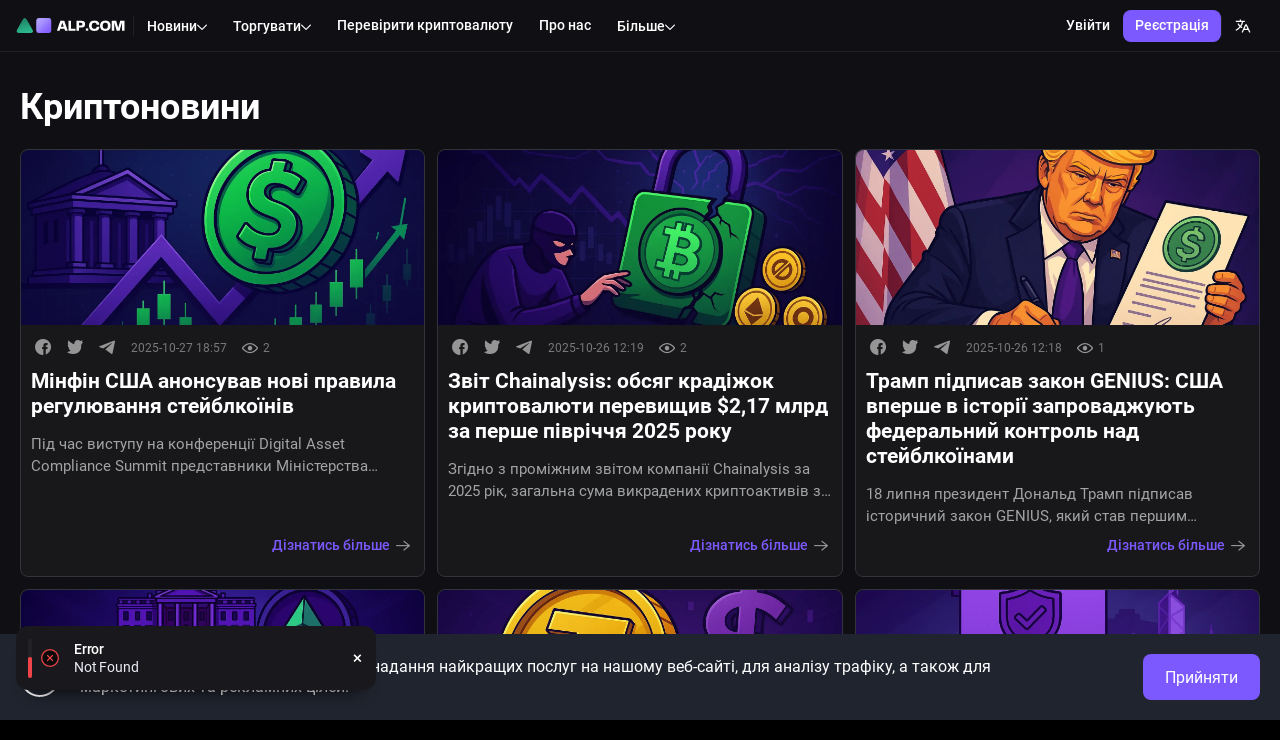

--- FILE ---
content_type: text/css
request_url: https://www.alp.com/s/fonts/roboto/roboto.css
body_size: -260
content:
@font-face {
	font-family: "Roboto";
	src: local(Roboto Thin), url("Roboto-Thin.woff2") format("woff2"),
		url("Roboto-Thin.woff") format("woff");
	font-weight: 100;
	font-display: fallback;
}

@font-face {
	font-family: "Roboto";
	src: local(Roboto Light), url("Roboto-Light.woff2") format("woff2"),
		url("Roboto-Light.woff") format("woff");
	font-weight: 300;
	font-display: fallback;
}

@font-face {
	font-family: "Roboto";
	src: local(Roboto Regular), url("Roboto-Regular.woff2") format("woff2"),
		url("Roboto-Regular.woff") format("woff");
	font-weight: 400;
	font-display: fallback;
}

@font-face {
	font-family: "Roboto";
	src: local(Roboto Medium), url("Roboto-Medium.woff2") format("woff2"),
		url("Roboto-Medium.woff") format("woff");
	font-weight: 500;
	font-display: fallback;
}

@font-face {
	font-family: "Roboto";
	src: local(Roboto Bold), url("Roboto-Bold.woff2") format("woff2"),
		url("Roboto-Bold.woff") format("woff");
	font-weight: 700;
	font-display: fallback;
}


--- FILE ---
content_type: application/javascript
request_url: https://www.alp.com/s/static/js/locale8.208f276c.chunk.js
body_size: 76661
content:
"use strict";(self.webpackChunkfront_core=self.webpackChunkfront_core||[]).push([[7],{91134:e=>{e.exports=JSON.parse('{"app.alp_coin.advantage_1":"Знижка на торгову комісію","app.alp_coin.advantage_1_desc":"Власники монет ALP можуть заощаджувати на торговій комісії, а реферальні власники токенів ALP Coin на біржі ALP.COM отримуватимуть підвищені реферальні виплати","app.alp_coin.advantage_2":"Захист ліквідності","app.alp_coin.advantage_2_desc":"Токени ALP Coin зберігатимуться у Фонді ALP.COM та використовуватимуться для захисту інтересів користувачів","app.alp_coin.advantage_3":"Ексклюзивні пропозиції","app.alp_coin.advantage_3_desc":"Бонусні та мотиваційні системи для власників, а також рекламні й маркетингові можливості для партнерів побудовані на токені ALP Coin","app.alp_coin.alp_coin_advantages":"Переваги використання ALP Coin","app.alp_coin.alp_coin_advantages_desc":"ALP.COM планує поступово інтегрувати токен в екосистему біржі. Серед основних цілей компанії — поширення криптовалюти у світовій економіці, встановлення стратегічних партнерств із провідними платіжними системами та криптогаманцями. Власники токенів ALP отримують:","app.alp_coin.benefit_1":"Пріоритет Alpha Paradise","app.alp_coin.benefit_2":"Розширення торгових пар","app.alp_coin.benefit_3":"Можливість брати участь у розвитку платформи","app.alp_coin.buy_btn":"Купити ALP Coin","app.alp_coin.company_benefits":"Переваги використання продуктів компанії","app.alp_coin.company_benefits_desc":"Можливості використання ALP Coin на біржі поступово розширюватимуться. Власники монети ALP можуть обмінювати токени на продукти та послуги в межах екосистеми ALP.COM. Також, власники токенів отримують додатковий виділений канал зв’язку з особистим оператором служби підтримки та інші переваги.","app.alp_coin.desc":"ALP Coin — це внутрішній токен європейської криптовалютної біржі ALP.COM, розроблений з використанням екосистеми Ethereum, зокрема стандарту ERC-20.","app.alp_coin.materials":"Матеріали по токену","app.alp_coin.road_map":"Дорожня карта","app.alp_coin.support_link":"Підтримка","app.alp_coin.support_text":"Залишились питання?","app.alp_coin.support_text_desc":"{ref1} надасть відповідь в будь-який час.","app.chat.placeholder":"Введіть повідомлення","app.common.terms_of_use_context":"Умови використання","app.common.password.reset_unavailable":"На жаль, форма зміни пароля тимчасово недоступна. Зв\'яжіться з {support_center}","app.common.password.restore_unavailable":"На жаль, форма зміни пароля тимчасово недоступна. Будь ласка, зверніться до {support_center}","app.common.password.reset_unavailable.support_center":"Служба підтримки","app.common.procedure_is_temporarily_unavailable":"На жаль, ця процедура тимчасово недоступна з міркувань безпеки платформи.","app.common.containers.low_liquidity_short":"Низьколікв.","app.common.demo_terminal":"Демо-термінал","app.common.soon":"Скоро","app.common.page":"Сторінка","app.common.privacy_policy_context":"Політика конфіденційності","app.common.terms_of_use_agree":"Продовжуючи, ви погоджуєтеся з {terms_of_use} і {privacy_policy}","app.common.favorites":"Обране","app.common.all":"Усі","app.common.accept":"Прийняти","app.common.action":"Дія","app.common.quantity":"Кількість","app.common.address":"Адреса","app.common.continue":"Продовжити","app.common.orderbook":"Книга ордерів","app.common.order_value":"Вартість ордера","app.common.back_btn":"Назад","app.chat.language_content":"Контент у блозі Alpha Stories","app.chat.language_content_text":"Вкажіть мови для контенту на веб-сайті","app.chat.language_interface":"Інтерфейс","app.chat.language_interface_text":"Виберіть мову інтерфейсу сайту","app.chat.language_settings":"Налаштування мови","app.common.completed":"Завершено","app.common.notifications":"Сповіщення","app.common.overview":"Огляд","app.common.ready":"Готово","app.common.invalid_file_type":"Неправильний тип файлу","app.common.photo_added_successfully":"Фото успішно додано","app.common.passLater":"Пройти пізніше","app.common.copied_to_clipboard":"{label} скопійовано в буфер обміну","app.common.status":"Статус","app.common.active":"Активний","app.common.cancel":"Скасувати","app.common.canceled":"Скасовано","app.common.chat_widget":"Чат","app.common.close":"Закрити","app.common.coin_info":"Інформація про монети","app.common.review_all":"Переглянути всі","app.common.common.referral_program":"Реферальна програма","app.common.company":"Компанія","app.common.conditions":"Умови та правила","app.common.confirm":"Підтвердити","app.common.change":"Змінити","app.common.delete":"Видалити","app.common.setup":"Налаштувати","app.common.confirm_term_of_use":"Умови використання","app.common.containers.active_orders":"Активні ордери","app.common.containers.advanced_exchange":"Розширений","app.common.containers.advanced_exchange_name":"Розширений","app.common.containers.basic_exchange":"Базовий","app.common.containers.basic_exchange_name":"Стандартний","app.common.containers.buy_crypto":"Купити криптовалюту","app.common.containers.deals":"Угоди","app.common.containers.demo_exchange_name":"Демо-торгівля","app.common.containers.exchange":"Торги","app.common.containers.exchange_page_description":"Графік ціни {base_currency} до {quote_currency} у реальному часі","app.common.containers.exchange_page_description_margin":"Маржинальна торгівля ALP.COM","app.common.containers.staking":"Стейкінг","app.common.containers.fee":"Комісії","app.common.containers.listing":"Лістинг","app.common.containers.main_page_link":"Головна сторінка","app.common.containers.news":"Новини","app.common.containers.referrals":"Реферали","app.common.containers.retry_btn":"Спробувати ще раз","app.common.containers.standard":"Торговий термінал","app.common.containers.status_forbidden":"Заборонено","app.common.containers.status_network_error":"Помилка мережі","app.common.containers.status_not_found":"Сторінка не знайдена","app.common.containers.status_server_error":"Помилка сервера","app.common.containers.status_service_temporary_unavailable":"Послуга тимчасово недоступна","app.common.containers.support":"Підтримка","app.common.cookies_accept":"Ми використовуємо файли cookie для надання найкращих послуг на нашому веб-сайті, для аналізу трафіку, а також для маркетингових та рекламних цілей.","app.common.copied":"Скопійовано","app.common.copy":"Скопіювати","app.common.dark_mode":"Темний режим","app.common.date":"Дата","app.common.day":"День","app.common.description":"Опис","app.common.display_chart_orders":"Показати ордери","app.common.email":"Електронна пошта","app.common.email_or_login":"Електронна пошта або логін","app.common.security_code":"Код безпеки","app.common.error":"Сталась помилка","app.common.error.change":"Змінити","app.common.error.create":"Створити","app.common.error.created":"Створено","app.common.error.manage":"Керувати","app.common.error.no_confirm_token":"Токен підтвердження не знайдено. Будь ласка, перевірте ваше посилання.","app.common.error.pair_error":"Обрана пара недоступна","app.common.error.pair_error_desc":"Будь ласка, оберіть одне із запропонованого нижче","app.common.error.update":"Оновити","app.common.file":"Файл","app.common.footer.our_networks":"Відвідайте наші соціальні мережі","app.common.halving":"Халвінг Bitcoin","app.common.halving_header":"Халвінг","app.common.home":"Головна","app.common.information":"Інформація","app.common.invite":"Запрошення","app.common.optional":"необов’язково","app.common.login":"Увійти","app.common.login_noun":"Вхід","app.common.logout":"Вихід","app.common.logout_out_page_msg":"Ви вийшли з акаунта","app.common.month":"Місяць","app.common.more":"Більше","app.common.no":"Ні","app.common.no_match_search":"Відповідних записів не знайдено","app.common.not_display_chart_orders":"Приховати ордери","app.common.pair":"Пара","app.common.password":"Пароль","app.common.enter_pincode":"Введіть PIN-код з вашої електронної пошти","app.common.enter_2fa":"Введіть код 2-факторної автентифікації","app.common.enter_2fa_desc":"Введіть 6-значний код із додатка Google Authenticator.","app.common.enter_pincode_desc":"Введіть 6-значний код який був відправлений на вашу електронну пошту.","app.common.pincode_input_blocked":"Код автентифікатора заблоковано. Спробувати ще раз {time_to_wait}.","app.common.pincode_input_get_new_pincode":"Отримати новий PIN-код.","app.common.pincode_input_get_new_pincode_failed":"Невдало. Ви можете отримати новий PIN-код {time_to_wait}.","app.common.pincode_input_get_new_pincode_success":"Перевірте email. Ви зможете отримати новий PIN код {time_to_wait}.","app.common.pincode_input_with_no_tries":"Спроби введення PIN-коду вичерпано. Отримайте новий PIN через {time_to_wait}.","app.common.pincode_input_with_tries":"Залишилось спроб: {tries}. Ви зможете запросити новий PIN-код через {time_to_wait}.","app.common.to_use_chat_please_login":"Щоб скористатися чатом, будь ласка,","app.common.order_price":"Ціна ордера","app.common.products":"Продукти","app.common.profile.active_to":"Активні","app.common.profile.alpha-codes":"Alpha Codes","app.common.profile.api":"АРІ","app.common.profile.dashboard":"Дашборд","app.common.profile.my_profile":"Мій профіль","app.common.profile.finance":"Фінанси","app.common.profile.history":"Історія","app.common.profile.profile":"Профіль","app.common.profile.security":"Безпека","app.common.profile.settings":"Налаштування","app.common.profile.transfer":"Трансфери","app.common.profile.verification":"Верифікація","app.common.profile.verified":"Верифіковано","app.common.profile.withdraw":"Виведення","app.common.receive":"Отримати","app.common.language_setting":"Налаштування мови","app.common.receiver":"Отримувач","app.common.register":"Реєстрація","app.common.registerAction":"Зареєструйтесь","app.common.register_page_description":"Реєстрація на ALP.COM. Криптогаманець та безпечна торгівля цифровими активами.","app.common.reset_password":"Скинути пароль","app.common.search":"Пошук","app.common.secure_code":"Код безпеки","app.common.select":"Обрати","app.common.send":"Відправити","app.common.sender":"Відправник","app.common.server_time":"Час сервера","app.common.status_canceled":"Скасовано","app.common.status_overdue":"Прострочено","app.common.status_received":"Отримано","app.common.status_sent":"Надіслано","app.common.submit":"Підтвердити","app.common.subscribe":"Підписатись","app.common.time":"Час","app.common.type":"Тип","app.common.high":"Високий","app.common.low":"Низький","app.common.turnover":"Оборот","app.common.volume":"Обсяг","app.common.user_uid":"ID користувача","app.common.user_verify_error":"Необхідно пройти верифікацію до рівня # {level}","app.common.year":"Рік","app.common.yes":"Так","app.common.new":"новинка","app.common.enter_text":"Введіть текст","app.common.symbols_remaining":"Залишилося {amount} символів","app.common.choose_region":"Оберіть країну проживання","app.common.choose_region_text":"Ця інформація є необхідною у боротьбі з шахрайством і для забезпечення захисту ваших операцій","app.common.remind_later":"Нагадати пізніше","app.common.instantly":"миттєво","app.common.save":"Зберегти","app.common.coin":"Валюта","app.common.note":"Нотатка","app.common.containers.buy_crypto_desc":"Купуйте та продавайте криптовалюту за допомогою вашої банківської картки","app.common.containers.coin_info_desc":"Інформація про монети на біржі","app.common.containers.demo_exchange_name_desc":"Покращуйте свої навички без ризику","app.common.containers.demo_landing_name_desc":"Як отримати монети та почати торгувати","app.common.containers.demo_terminal_desc":"Ви використовуєте демо-версію торгового термінала.","app.common.containers.listing_desc":"Як подати актив для інтеграції","app.common.containers.low_liquidity_exchange":"Низьколіквідний","app.common.containers.low_liquidity_exchange_desc":"Термінал для торгівлі та обміну криптовалюти з меншою ліквідністю","app.common.containers.low_terminal_desc":"{pair} торгова пара має підвищений ризик для торгівлі.","app.common.containers.social_listing_desc":"Голосування спільноти за додавання проєктів на ALP.COM","app.common.containers.social_listing_nav_desc":"Як підтримати цікаві проєкти","app.common.containers.standard_desc":"Термінал для торгівлі та обміну криптовалюти","app.common.containers.margin_trade":"Маржа","app.common.containers.margin_trading_desc":"Маржинальна торгівля","app.common.create_account":"Створити акаунт","app.common.first_time_message":"Вперше на ALP.COM?","app.common.i_have_ref_link":"У мене є реферальне посилання","app.common.home_desc":"Інформація про біржу ALP.COM","app.common.please_set_nickname":"Будь ласка, вкажіть ваш нікнейм для спілкування в чаті.","app.common.reply":"відповісти","app.common.user":"Користувач","app.common.sold_out":"Недоступно","app.common.settings.select_site_appearance":"Оберіть тему сайту","app.common.settings.theme_light":"Світла","app.common.settings.theme_dark":"Темна","app.common.settings.select_terminal_type":"Оберіть вид терміналу","app.common.settings.scan_to_download":"Відскануйте для завантаження","app.common.settings.ios_and_android_apps":"Додатки для iOS та Android","app.common.external_link_modal":"Перехід за зовнішнім посиланням","app.common.external_link_modal_desc":"Ви збираєтеся перейти за зовнішнім посиланням","app.common.external_link_modal_text_1":"Ми наполегливо рекомендуємо не використовувати ваші дані, пов’язані з ALP.COM (особливо електронну пошту, пароль та cookies), на сторонніх ресурсах.","app.common.external_link_follow":"Перейти","app.hotspot.competitions.title":"Змагання з трейдингу на ALP.COM!","app.hotspot.competitions.body":"Беріть участь у змаганнях — вигравайте цінні призи та вдосконалюйте свої навички трейдингу.","app.hotspot.stop_limit_orders.title":"Стоп-ліміт ордер","app.hotspot.stop_limit_orders.body":"Це ордер, який виконується, коли ціна досягає або перевищує вказану стоп-ціну.","app.hotspot.choose_interface_type_title":"Оберіть тип інтерфейсу","app.hotspot.choose_interface_type_body_1":"Торгувати стало ще зручніше!","app.hotspot.choose_interface_type_body_2":"Оберіть свою версію торгового терміналу, яка буде зручною для вашого стилю трейдингу.","app.components.Exchange.active_orders.active_orders":"Активні ордери","app.components.Exchange.buy_orders.buy_orders":"Ордери на покупку","app.components.Exchange.buy_orders.sell_orders":"Ордери на продаж","app.components.Exchange.chart.details":"Деталі","app.components.Exchange.chart.rating":"Рейтинг Revain","app.components.Exchange.chart.site":"Сайт","app.components.Exchange.chart.volume":"Обсяг","app.components.Exchange.chat.chat":"Чат","app.components.Exchange.chat.refill":"Поповнити","app.components.Exchange.chat.twitter":"Твіттер","app.components.Exchange.chat.wallets":"Гаманці","app.components.Exchange.form.balance":"Баланс","app.components.Exchange.form.buy":"Купити","app.components.Exchange.form.long":"Лонг","app.components.Exchange.form.short":"Шорт","app.components.Exchange.form.cross":"Крос","app.components.Exchange.form.max_buying_amount":"Макс. сума покупки","app.components.Exchange.form.max_selling_amount":"Макс. сума продажу","app.components.Exchange.form.margin_cross_trading_account":"Крос-маржинальний торговий рахунок","app.components.Exchange.form.margin_isolated_trading_account":"Ізольований маржинальний торговий рахунок","app.components.Exchange.form.initial_margin":"Початкова маржа","app.components.Exchange.form.maintenance_margin":"Підтримувальна маржа","app.components.Exchange.form.all_borrow_size":"Загальний обсяг позики","app.components.Exchange.form.get":"Взяти","app.components.Exchange.form.give":"Віддати","app.components.Exchange.form.last_price":"Остання ціна","app.components.Exchange.form.sell":"Продати","app.components.Exchange.orders.amount":"Кількість","app.components.Exchange.orders.depth":"Глибина","app.components.Exchange.orders.total":"Загалом","app.components.Exchange.pairs.currency":"Валюта","app.components.Exchange.pairs.order_price":"Ціна","app.components.Exchange.recent_trades.recent_trades":"Останні угоди","app.components.MobileExchange.pairs.currency":"Ринки","app.components.NewsListItem.header":"Новини","app.components.NewsListItem.more_news":"Більше новин","app.components.NewsListItem.read_more":"Дізнатись більше","app.components.Paradise.action":"Дія","app.components.Paradise.available":"Доступно: {amount} {currency}","app.components.Paradise.bought":"Куплено","app.components.Paradise.buy":"Купити","app.components.Paradise.buy_for":"за {amount} {currency}","app.components.Paradise.campaing":"Кампанія","app.components.Paradise.cancel":"Скасувати","app.components.Paradise.canceled":"Скасовано","app.components.Paradise.close_operation":"Закрити","app.components.Paradise.closed":"Завершено","app.components.Paradise.comment":"Коментар","app.components.Paradise.comments":"Коментарі","app.components.Paradise.confirm":"Підтвердити","app.components.Paradise.confirm_purchase":"Підтверджуючи покупку, ви приймаєте","app.components.Paradise.confirm_rules":"правила","app.components.Paradise.end_time":"Завершення","app.components.Paradise.failed_operation":"Невдало","app.components.Paradise.going_to_buy":"Ви збираєтесь купити","app.components.Paradise.hours_until_closed":"залишилось годин до закриття","app.components.Paradise.hours_until_sale":"залишилось годин до продажу","app.components.Paradise.how_it_works":"Як це працює","app.components.Paradise.not_auth_comment_desc":"Щоб залишити коментар, будь ласка","app.components.Paradise.participate":"Взяти участь","app.components.Paradise.processing":"Обробка","app.components.Paradise.progress":"Прогрес","app.components.Paradise.reply":"Відповісти","app.components.Paradise.reservation_bonus":"Бонус +{bonus}% за бронювання","app.components.Paradise.reserve":"Резерв","app.components.Paradise.reserve_canceled":"Резерв скасований","app.components.Paradise.success_operation":"Успішно","app.components.Paradise.suggest_project":"Запропонувати проєкт","app.components.Paradise.team":"Команда","app.components.Paradise.token_price":"Ціна","app.components.Exchange.pairs.limit_price":"Лімітна ціна","app.components.Exchange.pairs.trigger_price":"Триггер-ціна","app.components.Paradise.total_cost":"з {total_cost} {currency}","app.components.Paradise.total_supply":"Загальний обсяг","app.components.Paradise.until_closed":"залишилось днів до закриття","app.components.Paradise.until_sale":"залишилось днів до продажу","app.components.Paradise.user_bought":"Куплено","app.components.Paradise.user_reserved":"Зарезервовано","app.components.Paradise.your_operation":"Ваші операції","app.components.exchange.active_orders_widget_login_msg":"Будь ласка, спершу {ref1} або {ref2}","app.components.exchange.balance_desc":"(резерв)","app.components.exchange.mobile_trade_login":"Будь ласка, увійдіть в систему, щоб переглянути свій баланс","app.components.exchange.order_book":"Книга ордерів","app.components.exchange.order_type_limit":"Ліміт","app.components.exchange.order_type_stop_limit":"Стоп-Ліміт","app.components.exchange.order_type_stop_order":"Стоп-Ордер","app.components.exchange.order_type_stop_market":"Стоп-Маркет","app.components.exchange.orders_history":"Історія ордерів","app.components.exchange.orders_history.state":"Стан","app.components.exchange.orders_history.status":"Статус","app.components.exchange.orders_history_widget_login_msg":"Щоб переглянути історію своїх ордерів, будь ласка, {ref1} або {ref2}","app.components.exchange.orders_history.stop_limit_order_warn_higher":"Якщо остання ціна дорівнює або перевищує {stop_price}, буде розміщено ордер на {side} {amount} за {price}.","app.components.exchange.orders_history.stop_limit_order_warn_lower":"Якщо остання ціна знизиться до {stop_price} або нижче, буде розміщено ордер на {side} {amount} за {price}.","app.components.exchange.orders_history.orders_are_cancelled":"Ордери скасовано","app.components.exchange.orders_history.all_orders_are_cancelled":"Всі ордери скасовано","app.components.exchange.pairs.only_favorite":"Тільки","app.components.exchange.trade_widget.commission":"Комісія","app.components.exchange.wallets.reserver":"Резерв","app.components.exchange.position_direction":"Напрямок","app.components.exchange.position_base_price":"Базова ціна","app.components.exchange.position_index_price":"Індексна ціна","app.components.exchange.position_liq_price":"Ціна ліквідації","app.components.exchange.action_margin_transfer":"Трансфер","app.components.exchange.action_margin_deposit":"Депозит","app.components.exchange.action_margin_repay":"Повернути","app.components.exchangeMobile.label.chart":"Графік","app.components.exchangeMobile.label.trade":"Торгівля","app.components.exchangeMobile.order_created":"Ордер створено","app.components.exchangeMobile.order_created_done":"Ордер створено та виконано","app.components.exchangeMobile.recent_trades.TYPE":"тип","app.components.exchangeMobile.recent_trades.date":"Дата","app.components.form_errors.form_max_size":"Некоректний максимальний розмір","app.components.form_errors.form_wrong_email":"Некоректний тип електронної пошти","app.components.form_errors.form_wrong_type":"Некоректний тип","app.components.form_errors.man_digits":"Мінімальна кількість цифр","app.components.form_errors.max_digits":"Максимальна кількість цифр","app.components.form_errors.max_length":"Максимальна довжина","app.components.form_errors.max_value":"Максимальне значення","app.components.form_errors.min_length":"Мінімальна довжина","app.components.form_errors.min_value":"Мінімальне значення","app.components.form_errors.required":"Це поле є обов’язковим","app.components.form_errors.passwords_do_not_match":"Паролі не збігаються","app.components.home.page_description":"Українська криптобіржа ALP.COM з європейською ліцензією. Купівля, продаж та обмін криптовалюти з низькою комісією.","app.components.home.simple_steps_to_buying_cryptocurrency":"Прості кроки для купівлі криптовалюти","app.components.home.register_on_our_platform":"Створіть акаунт на нашій платформі","app.components.home.complete_verification":"Пройдіть верифікацію","app.components.home.buy_cryptocurrency_or_make_a_deposit":"Купуйте криптовалюту або поповнюйте рахунок","app.components.home.start_trading":"Почніть торгувати","app.components.home.register":"Реєстрація","app.components.home.verification":"Верифікація","app.components.home.buy_crypto":"Купити криптовалюту","app.components.home.trade":"Торгівля","app.components.home.get_experience_in_trading":"Отримайте досвід у трейдингу без ризиків і втрат","app.components.home.if_you_are_a_beginner":"Якщо ви новачок і хочете навчитися торгувати, зареєструйтесь та отримайте безкоштовний доступ до демо-торгівлі","app.components.home.move_from_theory_to_practice":"Перейдіть від теорії до практики","app.components.home.start_trading_risk_free_with_demo_trading_mega_bonus":"Почніть торгівлю без ризиків із Demo Trading Mega Bonus! Реєструйтесь сьогодні та отримайте 10 000 USDT на демо-рахунок!","app.components.home.start_demo_trading":"Розпочати демо-торгівлю","app.components.home.the_most_trusted_cryptocurrency_platform":"Криптовалютна платформа, якій довіряють найбільше","app.components.home.here_are_some_reasons_why_we_are_the_best":"Ось кілька причин, чому ми найкращі","app.components.home.alpha_code_desc":"Alpha Code — це інструмент для переказу активів між акаунтами користувачів ALP.COM. {breakingLine} Ми створили Alpha-Code, щоб зробити ваш досвід роботи з криптобіржею ALP.COM {breakingLine} максимально зручним, комфортним, а головне – безпечним!","app.components.home.alpha_feature_1":"Динамічна {breakingLine} система комісій","app.components.home.alpha_feature_1_desc":"Торгуйте з комісією {breakingLine} від 0.1%","app.components.home.alpha_feature_2":"Безпека {breakingLine} найвищого рівня","app.components.home.alpha_feature_2_desc":"ALP.COM входить у ТОП-15 {breakingLine} найбільш захищених бірж світу","app.components.home.alpha_feature_3":"Швидке {breakingLine} поповнення та виведення коштів","app.components.home.alpha_feature_3_desc":"Використовуйте надійні платіжні системи {breakingLine}","app.components.home.alpha_feature_4":"Реферальна {breakingLine} програма","app.components.home.alpha_feature_4_desc":"Отримуйте до 50% {breakingLine} від реферальної комісії","app.components.home.alpha_feature_5":"Ринкові котирування {breakingLine} в реальному часі","app.components.home.alpha_feature_5_desc":"Дані біржових активів {breakingLine} без затримки","app.components.home.alpha_feature_6":"Підтримка {breakingLine} 24/7","app.components.home.alpha_feature_6_desc":"Відділ підтримки {breakingLine} доступний 24/7","app.components.home.coins":"Валюти","app.components.home.demo_trading_slide":"Демо торгівля","app.components.home.demo_trading_slide_btn":"Спробувати зараз","app.components.home.demo_trading_slide_desc":"Безризикова демо-торгівля","app.components.home.deposit_and_withdraw":"Швидке {breakingLine} поповнення та виведення коштів","app.components.home.deposit_and_withdraw_desc":"з допомогою таких платіжних систем","app.components.home.feature_slider_interface":"Виберіть бажаний інтерфейс","app.components.home.learn_more":"Дізнатись більше","app.components.home.mediapartners":"Партнери","app.components.home.mediapartners_desc":"Тільки актуальні та перевірені новини про криптовалюти й блокчейн","app.components.home.mobile_app_header":"Торгівля без обмежень","app.components.home.mobile_app_header_desc":"зі зручним додатком ALP.COM","app.components.home.mobile_app_text_1":"Отримуйте актуальні новини платформи","app.components.home.mobile_app_text_2":"Слідкуйте за рухом ринкових цін","app.components.exchange.stop_price":"Стоп ціна","app.components.home.mobile_app_text_3":"Будьте в курсі котирувань","app.components.home.mobile_app_text_4":"Комфортна та ефективна торгівля у будь-який момент","app.components.home.news_subscribe":"Підписатись на новини ALP.COM","app.components.home.news_subscribe_desc":"Будьте в курсі актуальних новин — отримуйте їх прямо на email, без зайвого спаму.","app.components.home.page_title":"ALP.COM: Криптовалютна біржа","app.components.home.page_title_desc":"ALP.COM — європейська криптовалютна біржа нового покоління. Ми забезпечуємо безпечну купівлю, продаж та переказ ваших цифрових активів. ALP.COM входить до топ-3 найбільших криптобірж серед російськомовних користувачів, до топ-100 бірж світу за обсягами торгів і топ-15 за рівнем безпеки.","app.components.home.site_map":"Мапа сайту","app.components.home.stats_item_1":"$10+ млн","app.components.home.stats_item_1_desc":"Щоденний {breakingLine} обсяг","app.components.home.stats_item_2":"5 років","app.components.home.stats_item_2_desc":"Досвід роботи {breakingLine} у сфері криптобірж","app.components.home.stats_item_3":"{count}+","app.components.home.stats_item_3_desc":"Торгові {breakingLine} пари","app.components.home.stats_item_4":"14-та позиція","app.components.home.stats_item_4_desc":"У рейтингу безпеки {breakingLine} серед бірж","app.components.home.trading_world":"Вирушайте {breakingLine} у космічну подорож світом трейдингу","app.components.home.trading_world_desc":"Готові до зльоту? Пристебніть паски — стартуємо","app.components.home.user_count":"користувачів","app.components.home.user_count_thousands":"тисяч","app.components.home.welcome_text":"Вітаємо на ALP.COM","app.components.home.welcome_text_desc":"Надійна й безпечна платформа для торгівлі криптовалютами","app.components.home.welcome_to":"Ласкаво просимо до","app.components.home.we_moved":"Ми переїхали!","app.components.home.we_rebranded":"BTC-Alpha тепер ","app.components.home.at_a_new_domain":"Наш веб-сайт тепер доступний за новим доменом.","app.components.home.new_chapter1":"Ми виходимо на новий етап розвитку — з новою назвою, оновленим інтерфейсом і вдосконаленими можливостями.","app.components.home.new_chapter2":"Усі акаунти, активи, історія торгів і налаштування вже автоматично перенесені на","app.components.home.new_chapter3":"Двофакторна автентифікація (2FA) продовжує працювати як раніше. За потреби ви можете оновити її в налаштуваннях акаунта.","app.components.home.new_chapter4":"Зверніть увагу: вхід тепер доступний через новий домен","app.components.home.update_your_bookmarks":"Будь ласка, оновіть свої закладки. Наша назва та вигляд змінилися, але наші цінності залишаються незмінними. Тепер ми доступні за новим доменом.","app.components.profile":"Профіль","app.components.profile.accounts_settings":"Налаштування акаунта","app.components.profile.accounts_settings.active_traders":"Активні трейдери","app.components.profile.accounts_settings.all_time":"Бонус за весь час","app.components.profile.accounts_settings.bonus_desc":"Знижка {bonus}% на торгові комісії протягом 30 днів. Діє до {bonusDate}","app.components.profile.accounts_settings.change_username":"Змінити ім’я користувача на","app.components.profile.accounts_settings.change_username_p1":"Ви вже обрали ім’я користувача. Змінити його можна, придбавши нашу послугу.","app.components.profile.accounts_settings.chat_name_updated":"Оновлено","app.components.profile.accounts_settings.chat_nickname":"Нікнейм у чаті","app.components.profile.accounts_settings.chat_settings":"Налаштування чату","app.components.profile.accounts_settings.current_bonus":"Актуальний бонус","app.components.profile.accounts_settings.datetime_format":"Формат дати й часу","app.components.profile.accounts_settings.detect_ip_changed":"Відстеження змін IP-адреси","app.components.profile.accounts_settings.email":"Електронна пошта","app.components.profile.accounts_settings.email_not_verified":"Електронну адресу не підтверджено","app.components.profile.accounts_settings.email_not_verified_desc":"Електронну адресу не підтверджено, тому доступ до сервісів обмежено.","app.components.profile.accounts_settings.email_verified":"Електронну адресу підтверджено","app.components.profile.accounts_settings.email_verified_desc":"Вашу електронну адресу успішно підтверджено. Тепер ви можете користуватися сервісом без будь-яких обмежень.","app.components.profile.accounts_settings.email_was_sent":"Ми надіслали вам електронний лист з інструкціями","app.components.profile.accounts_settings.hidden":"прихований","app.components.profile.accounts_settings.inactive":"неактивний","app.components.profile.accounts_settings.last_30_days":"Бонус за останні 30 днів","app.components.profile.accounts_settings.next_bonus":"Щоб отримати бонус {nextBonus}% залишилось залучити {traders}","app.components.profile.accounts_settings.ref_bonus":"Спеціальний реферальний бонус за реєстрацію","app.components.profile.accounts_settings.ref_btn":"Скопіювати","app.components.profile.accounts_settings.referres_top":"ТОП-3 найкращих реферерів за весь період","app.components.profile.accounts_settings.resend_email_confirm":"Відправити лист підтвердження ще раз","app.components.profile.accounts_settings.send_login_email":"Надсилати лист при вході","app.components.profile.accounts_settings.send_marketing_email":"Надсилати мені маркетингові листи","app.components.profile.accounts_settings.set_username":"Обрати ім\'я користувача","app.components.profile.accounts_settings.setting_modal_h5":"Ви підтверджуєте вимкнення цього параметра","app.components.profile.accounts_settings.settings_cancell_btn":"Скасувати","app.components.profile.accounts_settings.settings_confirm_btn":"Підтвердити","app.components.profile.accounts_settings.timezone":"Часовий пояс","app.components.profile.accounts_settings.total_invited":"Всього запрошено","app.components.profile.accounts_settings.u_ref_link":"Ваше реферальне посилання","app.components.profile.accounts_settings.update_btn":"Оновити","app.components.profile.accounts_settings.use_2fa_finance_motion":"Використовувати 2FA для фінансових операцій","app.components.profile.accounts_settings.username_desc":"Ім\'я користувача не обов\'язково для всіх. Але якщо ви хочете використовувати чат на сайті, ви повинні його обрати. Наступного разу це коштуватиме 10 USDT.","app.components.profile.accounts_settings.username_set_desc":"Ви вже обрали ім’я користувача. Ви можете змінити його за 10 USDT","app.components.profile.main":"Головна","app.components.profile.marketing":"Маркетинг","app.components.recent_trades":"Останні торги","app.components.recent_trades.label.date":"Дата","app.components.recent_trades.label.direction":"Тип","app.components.recent_trades.label.price_usd":"Ціна","app.components.recent_trades.operation.buy":"купити","app.components.recent_trades.operation.sell":"продати","app.components.referrals":"Реферали","app.components.referrals.list":"Список рефералів","app.components.referrals.totals":"Загальна кількість рефералів","app.components.referrals.totals_desc":"Реферальний бонус за весь час, по кожній валюті","app.components.settings.interface_theme":"Тема інтерфейсу","app.components.settings.terminal_layout":"Вид терміналу","app.components.settings.customize_interface_according_to_your_trading_style":"Налаштуйте інтерфейс відповідно Вашому стилю торгівлі","app.components.security.sign_in":"Вхід в акаунт","app.components.security.email_address":"Електронна адреса","app.components.security.this_name_is_displayed_on_the_public_pages_and_chat":"Це ім’я відображається на публічних сторінках і в чаті","app.components.security.account_security":"Безпека акаунта","app.components.security.unavailable_for_your_account":"Недоступно для акаунта","app.components.security.the_feature_will_be_available_soon":"Функція скоро буде доступна","app.components.security.use_google_authenticator":"Використовуйте Google Authenticator","app.components.security.use_alp_authenticator":"Використовуйте ALP Authenticator","app.components.security.download_and_install_the_app":"Завантажте та встановіть додаток","app.components.security.scan_the_qr_code":"Відскануйте QR-код","app.components.security.confirm_the_code":"Підтвердьте код","app.components.security.your_account_is_now_securely_protected":"Вітаємо, ваш акаунт тепер надійно захищений","app.components.security":"Безпека","app.components.security.add_ip_to_white_list":"Натисніть Enter для додавання IP-адреси до білого списку","app.components.security.back_up_tokens":"Резервні токени","app.components.security.back_up_tokens_desc":"Резервні токени застосовуються у випадку відсутності доступу до основного та резервного телефонів. Наведені нижче токени використовуються для перевірки авторизації.","app.components.security.backup_tokens":"Резервні токени","app.components.security.change_pass_btn":"Змінити пароль","app.components.security.close":"Завершити","app.components.security.close_all_active_sessions":"Завершити інші активні сесії","app.components.security.disable_twoFA":"Вимкнути двофакторну автентифікацію","app.components.security.disable_twoFA_chackbox_label":"Так, я впевнений і я розумію","app.components.security.disable_twoFA_desc":"Ми настійливо не рекомендуємо цього робити, однак ви все ж можете вимкнути двофакторну автентифікацію для свого акаунта.","app.components.security.disable_twoFA_h":"Вимкнути двофакторну автентифікацію","app.components.security.disable_twoFA_p1":"Вимкнення двофакторної автентифікації знизить безпеку акаунта. Ви впевнені?","app.components.security.disable_twoFA_p2":"Будь ласка, введіть токен, що був згенерований застосунком Authenticator","app.components.security.disable_twoFA_token":"2FA токен","app.components.security.disabled":"Деактивовано","app.components.security.enabled":"Активовано","app.components.security.generate_backup_tokens":"Згенерувати токени","app.components.security.help1":"Ваш пароль не може бути надто схожим на ваші персональні дані.","app.components.security.help2":"Ваш пароль має містити щонайменше 8 символів.","app.components.security.help3":"Обраний пароль надто поширений, будь ласка, оберіть інший.","app.components.security.help4":"Ваш пароль не може складатися лише з цифр.","app.components.security.ip_address_label":"IP-адреса","app.components.security.ip_white_list":"Білий список IP","app.components.security.ip_white_list_btn_add":"Додати","app.components.security.ip_white_list_duplicate_error":"Ця IP-адреса вже у списку","app.components.security.ip_white_list_state":"Статус:","app.components.security.ip_white_list_state.disabled":"Деактивовано","app.components.security.ip_white_list_state.enabled":"Активовано","app.components.security.ip_white_list_state_btn_disable":"Деактивувати","app.components.security.ip_white_list_state_btn_enable":"Активувати","app.components.security.ip_white_list_state_warn":"Увага!","app.components.security.ip_white_list_state_warn_1":"Зверніть увагу: зміни буде застосовано після наступного входу до акаунта. Усі наявні незахищені сесії, у тому числі поточна, збережуть можливість доступу з будь-якої адреси.","app.components.security.ip_white_list_state_warn_2":"Щоб використовувати білий список IP, потрібно додати щонайменше одну IP-адресу","app.components.security.new_pass":"Новий пароль","app.components.security.new_pass_confirm":"Підтвердження нового пароля","app.components.security.old_pass":"Старий пароль","app.components.security.pass_change":"Зміна пароля","app.components.security.pass_change_desc":"Будь ласка, введіть свій старий пароль із міркувань безпеки, а потім двічі введіть новий пароль, щоб перевірити правильність введення даних.","app.components.security.password_change":"Зміна пароля","app.components.security.password_changed_successfully":"Пароль змінено","app.components.security.save_back_up_tokens":"Будь ласка, роздрукуйте ці коди та збережіть їх у надійному місці.","app.components.security.session_closed":"Сесію завершено","app.components.security.sessions":"Сесії","app.components.security.sessions_table.country":"Країна","app.components.security.sessions_table.date":"Дата","app.components.security.sessions_table.device":"Пристрій","app.components.security.sessions_table.ip":"ІР-адреса","app.components.security.sessions_table.os":"ОС","app.components.security.sessions_table.os_browser":"ОС / Браузер","app.components.security.here_you_can_customize_your_login_settings":"Тут ви можете налаштувати параметри входу та суттєво підвищити безпеку свого акаунта","app.components.promo.ceo_text":"Ми раді підтримати трейдерів-новачків та привітати професіоналів у нашій спільноті. Адже саме спільнота допомагає розвиватись ринку криптовалют та blockchain-технологій. Ми впевнені, що зараз настав найкращий час для торгівлі криптовалютами — і ALP.COM готова вам в цьому допомогти","app.components.promo.coinmarket_rating":"Coinmarketcap","app.components.promo.coinmarket_rating_top":"TOP-80","app.components.promo.daily_volume":"щоденний оборот","app.components.promo.demo_link":"Демо-трейдингу","app.components.promo.demo_slide_title":"Перейдіть від теорії до практики","app.components.promo.demo_slide_title_desc":"Почніть торгувати без ризику за допомогою {demo_link}. Лише сьогодні отримайте на свій демо-рахунок {bonus} for {signing_up}.","app.components.promo.facts":"Що варто знати про ALP.COM","app.components.promo.feature_1_text":"5 років успішної роботи зі 100% захистом трейдерських даних","app.components.promo.feature_2_text":"Служба підтримки користувачів 24/7","app.components.promo.feature_3_text":"Реферальна програма з 50% заробітку на комісіях","app.components.promo.feature_4_text":"Швидка купівля криптовалюти з банківських карток","app.components.promo.feature_text":"Чому варто зареєструватися на ALP.COM","app.components.promo.greeting_desc":"Зареєструйтеся зараз — і почніть заробляти від $500 щомісяця","app.components.promo.greeting_header":"Платформа для торгівли активами","app.components.promo.learn_trade":"Отримайте відеокурс для трейдерів","app.components.promo.new_trader_support":"Все це доступно на біржі, котра працює без жодної втрати даних з 2015 року — усі ваші дані захищені цілодобово на 100%","app.components.promo.office_count":"3 офіси","app.components.promo.offices_region":"в Європі + запуск офісу в Азії до кінця 2020 року","app.components.promo.partners_support":"Працюємо з популярними платіжними системами","app.components.promo.register_and_bonus":"Якщо ви — новачок і хочете швидко навчитися заробляти онлайн. Зареєструйтесь зараз й отримайте {bonus}","app.components.promo.register_and_bonus_value":"безкоштовний доступ до курсу для трейдерів","app.components.promo.register_text":"На честь 5-річчя ALP.COM отримайте 50% знижки на комісії вводу/виводу","app.components.promo.security_rating":"Безпека","app.components.promo.security_rating_top":"TOP 15","app.components.promo.signing_up":"за реєстрацію","app.components.promo.social_listing":"Соціальний лістинг","app.components.promo.social_listing_system":"Унікальна система","app.components.promo.start_to_make_money_action":"Почніть заробляти просто зараз","app.components.promo.trade_pairs":"торгових пар","app.components.promo.transfers":"Внутрішні перекази","app.components.promo.transfers_fee":"Без комісії","app.components.promo.user_count":"250К користувачів криптобіржі","app.components.security.sessions_table.status":"Статус","app.components.security.sessions_table.status_active":"Активний","app.components.security.sessions_table.status_finished":"Завершено","app.components.security.show_active_sessions":"Показати активні","app.components.security.show_all_sessions":"Показати всі","app.components.security.twoFA":"Двофакторна автентифікація","app.components.security.twoFA_disabled":"Двофакторну автентифікацію вимкнено","app.components.security.twoFA_disabled_desc":"Двофакторна автентифікація вимкнена. Увімкніть її для підвищення безпеки акаунта.","app.components.security.twoFA_disabled_page_desc":"Ваш акаунт зараз менш захищений, ніж раніше!","app.components.security.twoFA_disabled_page_header":"Двофакторну автентифікацію успішно вимкнено","app.components.security.twoFA_enable_btn":"Увімкнути двофакторну автентифікацію","app.components.security.twoFA_enable_next_btn":"Далі","app.components.security.twoFA_enable_p1":"Для активації генератора одноразових токенів скористайтеся смартфоном, щоб відсканувати наведений нижче QR-код (наприклад, у додатку Google Authenticator). Після цього введіть токен, який згенерував додаток.","app.components.security.twoFA_enable_p2":"Якщо не вдається відсканувати QR-код, введіть наведений нижче код у застосунок вручну. Не діліться цим кодом — це може дозволити іншим отримати доступ до вашого акаунта.","app.components.security.twoFA_enable_p3":"Якщо дані введені коректно, застосунок генерує одноразовий код кожні 30 секунд. Введіть цей код нижче, щоб підтвердити активацію двофакторної автентифікації (2FA). Зверніть увагу: у випадку неточних налаштувань часу на смартфоні код буде некоректним. Рекомендується використовувати автоматичну синхронізацію часу.","app.components.security.twoFA_enabled":"Двофакторну автентифікацію увімкнено","app.components.security.twoFA_enabled_page_desc":"Рівень безпеки вашого акаунта підвищено!","app.components.security.twoFA_enabled_page_header":"Двофакторну автентифікацію успішно увімкнено","app.components.security.twoFA_p1":"Коди генеруватиме ваш застосунок-генератор.","app.components.security.twoFA_p2":"Якщо ви не маєте доступу до жодного пристрою, вхід до акаунта можливий за допомогою резервних токенів. У вас залишилося 10 резервних кодів.","app.components.security.twoFA_show_codes_btn":"показати коди","app.components.security.white_ip_create":"IP-адресу було успішно додано","app.components.security.white_ip_delete":"IP-адресу було успішно видалено","app.components.security.white_ip_disable":"Обмеження за списком IP вимкнено","app.components.security.white_ip_enabled":"Обмеження за списком IP увімкнено","app.components.security.white_list_description":"Ви можете налаштувати обмеження входу до акаунта лише з IP-адрес, вказаних у цьому списку","app.components.security.disabling_2fa_will_only_be_possible_for_verified_users":"Зверніть увагу: вимкнути двофакторну автентифікацію можуть лише верифіковані користувачі.","app.components.security.wallets_whitelist":"Білий список адрес для виведення коштів","app.components.register.bonusAboutTitle":"Даруємо новорічний бонус","app.components.register.bonusAboutSubtitle":"Пройдіть кілька кроків та отримайте свій подарунок","app.components.register.bonusAboutDescription":"Подаруйте святковий настрій друзям! Поділіться бонусним посиланням і зробіть для них сюрприз на новорічні свята","app.components.register.bonusAboutPageInfo":"Отримайте бонусних 100 USD. Він покриває торгові комісії на ALP.COM протягом 30 днів, роблячи вашу торгівлю ще вигіднішою","app.components.register.bonusRegisterTitle":"Новорічна реєстрація","app.components.register.bonusRegisterSubtitle":"З подарунками!","app.components.register.bonusRegisterTooltip":"Отримайте $100 бонусом на покриття торгових комісій. Завершіть реєстрацію та відкрийте свій подарунок прямо зараз","app.components.register.bonusCompleteTitle":"Вітаємо","app.components.register.bonusCompleteSubtitle":"Реєстрація успішно завершена.","app.components.register.bonusCompleteDescription":"Ваш акаунт поповнено бонусом 100 USD для покриття торгових комісій. Щоб активувати його, завершіть верифікацію до рівня 2. Активуйте бонус до {date}","app.components.register.bonusCompleteWarning":"Без верифікації 2 рівня бонуси недоступні!","app.components.register.bonusActivate":"Активуйте","app.components.register.bonusActivateCondition":"Для активації бонусу необхідно пройти верифікацію до 2 рівня","app.components.register.bonusPassVerification":"Пройдіть верифікацію до 2 рівня","app.components.register.bonusIsActiveTill":"Бонус діє до {date}","app.components.register.bonusForTradingFeeTill":"Бонус на торгові комісії діє до {date}","app.components.register.bonusUsed":"Використано {percentage}%","app.components.register.bonusYouHaveUsedAllBonuses":"Ваші бонуси на торгові комісії вже використані","app.components.register.bonusGift":"Подарунок","app.components.register.bonusCompleteWarningFee":"Якщо ліміт бонусу 100 USD на торгові комісії перевищено, подальші комісійні списання відбуватимуться з основного акаунта.","app.containers.DesktopFooter.support":"Підтримка","app.containers.Exchange.header":"Торги","app.containers.Exchange.margin":"Маржинальна торгівля","app.containers.fees.current_fee":"Ваша поточна комісія мейкер / тейкер становить","app.containers.fees.deposit_withdraw":"Комісії на депозит і виведення коштів","app.containers.fees.deposit_withdraw_cryphocurrencies":"Криптовалюти","app.containers.fees.deposit_withdraw_currency":"Валюта","app.containers.fees.deposit_withdraw_deposit_fee":"Комісія на депозит","app.containers.fees.deposit_withdraw_min_deposit":"Мінімальний депозит","app.containers.fees.deposit_withdraw_withdraw_fee":"Комісія на виведення","app.containers.fees.free_type":"Безкоштовно","app.containers.fees.need":"Вам потрібно","app.containers.fees.progress_toward":"Прогрес до наступного рівня","app.containers.fees.reach":"досягнути","app.containers.fees.trading_volume":"Ваш обсяг торгів за 30 днів","app.containers.fees.fee_gradation":"Градація торгових комісій","app.containers.fees.fee_gradation.maker":"Мейкер","app.containers.fees.fee_gradation.taker":"Тейкер","app.containers.fees.fee_gradation.volume":"Обсяг торгів (середнє значення за 30 днів)","app.containers.fees.header":"Комісії","app.containers.orders.action":"Дія","app.containers.orders.active_orders_original_amount":"Початкова сума","app.containers.orders.active_orders_total":"Вартість ордера","app.containers.orders.amount":"Кількість","app.containers.orders.button_cancel":"Скасувати","app.containers.orders.button_confirm":"Підтвердити","app.containers.orders.date":"Дата","app.containers.orders.filled":"Заповнено","app.containers.orders.header":"Відкриті ордери","app.containers.orders.modal_confirm":"Скасувати ордер?","app.containers.orders.pair":"Пара","app.containers.orders.price":"Ціна","app.containers.orders.side":"Сторона","app.containers.orders.type":"Тип","app.containers.orders.type_1":"продати","app.containers.orders.type_2":"купити","app.containers.orders.value":"Вартість","app.containers.SupportPage.call":"Як ми можемо до вас звертатись","app.containers.SupportPage.contact_email":"Ваша контактна адреса електронної пошти","app.containers.SupportPage.email":"Email","app.containers.SupportPage.form_header":"Зв\'язатися з нами","app.containers.SupportPage.message":"Повідомлення","app.containers.SupportPage.name":"Ваше ім\'я","app.containers.SupportPage.send_feedback":"Надіслати відгук","app.containers.SupportPage.subject":"Тема","app.containers.SupportPage.support_email":"Адреса електронної пошти служби підтримки","app.containers.SupportPage.ticket_created":"Тікет створено","app.containers.alpha_codes.activate_coupon_form_desc":"Тут можна активувати отриманий Alpha Code","app.containers.alpha_codes.activate_coupon_form_name":"Вже маєте Alpha Code?","app.containers.alpha_codes.alpha_code_activated":"Alpha Code успішно активовано","app.containers.alpha_codes.alpha_code_desc":"Alpha Code — це інструмент для передачі активів між користувацькими акаунтами біржі ALP.COM. Простий у використанні та безпечний!","app.containers.alpha_codes.button_name":"Активувати код","app.containers.alpha_codes.check_history":"Переглянути повну історію операцій","app.containers.alpha_codes.code_active":"Активний","app.containers.alpha_codes.code_redeemed":"Погашено","app.containers.alpha_codes.create_coupon":"Створити Alpha Code","app.containers.alpha_codes.create_coupon_desc.unauthorized_link":"Для роботи з Alpha Code необхідно {link}","app.containers.alpha_codes.created_alpha_codes":"Створені Alpha Codes","app.containers.alpha_codes.img_1_desc":"Використання Alpha Codes у межах платформи не обмежується сумою чи валютою та не потребує комісій","app.containers.alpha_codes.img_1_title":"Створити","app.containers.alpha_codes.img_2_desc":"Alpha Code між користувачами ALP.COM або активуйте їх самостійно","app.containers.alpha_codes.img_2_title":"Трансфер","app.containers.alpha_codes.img_3_desc":"Баланс миттєво - активуйте Alpha Code за секунди","app.containers.alpha_codes.img_3_title":"Поповнити","app.containers.alpha_codes.instruction_desc":"Обмін активів усередині платформи без комісій за допомогою Alpha Codes","app.containers.alpha_codes.instruction_msg":"Тут ви можете створити Alpha Code","app.containers.alpha_codes.instruction_title":"Як це працює?","app.containers.alpha_codes.my_alpha_codes":"Alpha Codes","app.containers.alpha_codes.redeemed_alpha_codes":"Погашені Alpha Codes","app.containers.alpha_codes.tables.amount":"Сума","app.containers.alpha_codes.tables.any":"будь-який","app.containers.alpha_codes.tables.code":"Код","app.containers.alpha_codes.tables.currency":"Валюта","app.containers.alpha_codes.tables.date":"Дата","app.containers.alpha_codes.tables.recipient_email":"Адреса електронної пошти одержувача","app.containers.alpha_codes.tables.status":"Статус","app.containers.alpha_codes.verification":"Верифікація Alpha Code","app.containers.alpha_codes.verification_desc":"Ваш Alpha Code майже створено. Перейдіть до електронної пошти та дотримуйтесь інструкцій. Якщо лист не надійшов, перевірте теку «Спам» або зверніться до нас для вирішення проблеми. За потреби завжди можна створити новий Alpha Code.","app.containers.alpha_codes.warn":"Якщо ввести неправильний код 5 разів за 24 години,","app.containers.alpha_codes.warn_strong":"ваш акаунт буде заблоковано!","app.containers.api.api_keys_table_action":"Дія","app.containers.api.api_keys_table_created":"Створено","app.containers.api.api_keys_table_key":"Ключ","app.containers.api.api_keys_table_label":"Назва","app.containers.api.api_keys_table_limit_to_ip":"Обмеження за IP","app.containers.api.api_keys_table_limit_to_ip_any":"будь-який","app.containers.api.api_keys_table_used":"Використано","app.containers.api.can_cancel_order":"Може скасувати ордер","app.containers.api.can_create_coupon":"Може створювати Alpha Code","app.containers.api.can_create_withdraw":"Може створювати вивід","app.containers.api.can_redeem_coupon":"Може активувати Alpha Code","app.containers.api.delete_btn":"Видалити","app.containers.api.header":"Налаштування API","app.containers.api.key_deleted":"Ключ успішно видалено","app.containers.api.modal_can_create_order":"Може створювати ордер","app.containers.api.modal_can_trade":"Може торгувати","app.containers.api.modal_desc":"Новий API-ключ","app.containers.api.modal_ip":"ІР","app.containers.api.settings":"Налаштування","app.containers.api.settings.btn":"Створити API-ключ","app.containers.api.settings.desc":"Читати повну документацію по API","app.containers.api.settings.label":"Назва","app.containers.api.settings.link":"тут","app.containers.auth.Error":"Помилка сервера","app.containers.auth.reset_password_desc":"Введіть вашу адресу електронної пошти нижче","app.containers.auth.reset_password_confirmation_header":"Скидання пароля","app.containers.auth.reset_password_confirmation_description":"Введіть новий пароль нижче.","app.containers.auth.reset_password_confirmation_success":"Ви успішно змінили пароль. Тепер ви можете увійти в систему.","app.containers.auth.reset_password_confirmation_input_placeholder":"Пароль","app.containers.auth.reset_password_confirmation_input_placeholder2":"Підтвердження пароля","app.containers.auth.status":"Статус:","app.containers.auth.status_text":"Текст статусу:","app.containers.coin_info.information_about_cryptocurrency":"Інформація про криптовалюту","app.containers.coin_info.currency_description":"Опис валюти ᐈ Поточний статус криптовалюти на платформі ALP.COM","app.blog.cryptocurrency_news_on_the_btc_alpha_website":"Новини криптовалют на сайті ALP.COM","app.blog.news_regarding_the_tag":"Новини за тегом {page_title} - актуальні новини ринку криптовалют ᐈ Дізнайтесь більше про покупку, продаж і майнінг криптовалют на сайті ALP.COM.","app.containers.coin_info.coin_info_asset_label":"Назва активу","app.containers.coin_info.coin_info_asset_type":"Вид активу","app.containers.coin_info.coin_info_header":"Список інформації про монети","app.containers.coin_info.coin_info_information":"Інформація","app.containers.coin_info.coin_info_label":"Назва","app.containers.coin_info.coin_info_link":"Посилання","app.containers.coin_info.coin_info_links":"Посилання","app.containers.coin_info.coin_info_listing":"Лістинг","app.containers.coin_info.coin_info_network":"Мережа","app.containers.coin_info.coin_info_official_name":"Офіційна назва","app.containers.coin_info.coin_info_pairs":"Пари","app.containers.coin_info.coin_info_peers":"Кількість пірів","app.containers.coin_info.coin_info_status":"Статус","app.containers.coin_info.coin_info_table_asset":"Актив","app.containers.coin_info.coin_info_table_icon":"Іконка","app.containers.coin_info.coin_info_table_listing_status":"Статус лістингу","app.containers.coin_info.coin_info_table_name":"Назва","app.containers.coin_info.coin_info_table_revain":"Рейтинг Revain","app.containers.coin_info.coin_info_table_symbol":"Тікер","app.containers.coin_info.coin_info_table_wallet_status":"Статус гаманця","app.containers.coin_info.coin_info_wallet":"Гаманець","app.containers.finance.withdrawal_time_warning":"Виведення коштів з вашого акаунта стане доступним {datetime}","app.containers.finance.api_key_verification":"Верифікація API-ключа","app.containers.finance.api_key_verification_desc":"Для підтвердження та продовження дії вам надіслано електронний лист з інструкціями. Будь ласка, перевірте свою адресу електронної пошти","app.containers.finance.attention":"Зверніть увагу на:","app.containers.finance.copy":"скопіювати","app.containers.finance.copy_address":"Скопіювати адресу","app.containers.finance.create_deposit":"Створити депозит","app.containers.finance.deposit_method":"Метод депозиту","app.containers.finance.deposit.tutorial":"Інструкція з внесення депозитів (для початківців)","app.containers.finance.deposit.unavailable":"Внесення депозиту для цієї монети наразі недоступне","app.containers.finance.deposit.warning":"Для поповнення гаманця використовуйте виключно {currency} за цією адресою. Надсилання будь-яких інших активів призведе до їхньої втрати.","app.containers.finance.payment_details":"Платіжні реквізити","app.containers.finance.delete_api_item_modal_title":"Ви впевнені, що хочете видалити цей API-ключ?","app.containers.finance.fee":"Сума комісії до сплати:","app.containers.finance.ip_help_text":"Цей API-ключ буде дійсним лише з цієї IP-адреси.","app.containers.finance.ip_wrong_format":"Невірний формат IP-адреси","app.containers.finance.label_help_text":"Назва вашого API-ключа","app.containers.finance.my_wallets":"Мої гаманці","app.containers.finance.not_empty":"Не порожньо","app.containers.finance.one_boolean_required":"Необхідно вказати щонайменше один параметр","app.containers.finance.permissions":"Права доступу","app.containers.finance.transfer":"Трансфери","app.containers.alpha_codes.alpha_code":"Alpha Code","app.containers.finance.previous_deposits":"Попередні депозити","app.containers.finance.previous_withdraws":"Попередні виводи","app.containers.finance.receive":"Ви отримаєте","app.containers.finance.table.available":"Доступно","app.containers.finance.table.balance":"Баланс","app.containers.finance.table.currency":"Валюта","app.containers.finance.table.deposit":"Депозит","app.containers.finance.table.full_name":"Повне ім\'я","app.containers.finance.table.reserved":"Резерв","app.containers.finance.table.short":"Коротка назва","app.containers.finance.table.withdraw":"Вивід","app.containers.finance.table.withdraw_funds":"Виведення коштів","app.containers.finance.withdraw.used_limit":"Використаний ліміт на виведення коштів за 24 години","app.containers.finance.withdraw.daily_limit":"{limit_link} не використано.","app.containers.finance.withdraw.daily_limit_partial_used":"Частина {limit_link} була використана.","app.containers.finance.withdraw.daily_limit_used":"{limit_link} перевищено за поточну добу.","app.containers.finance.withdraw.no_limit":"Ліміт на виведення знято","app.containers.finance.withdraw.available":"Вам відкрито рівень KYC {level}. {verification_link}","app.containers.finance.withdraw.demo_currencies":"Демо","app.containers.finance.withdraw.used_of_quota":"{used} із {quota}","app.containers.finance.withdraw.limit":"Ліміт","app.containers.finance.pass_kyc":"Пройти верифікацію","app.containers.finance.all_requisite_required":"Усі реквізити обов\'язкові до заповнення","app.containers.finance.average_time_to_receive_funds":"Середній час надходження коштів","app.containers.finance.withdraw.unavailable":"Виведення коштів недоступне, добовий ліміт використано","app.containers.finance.withdraw.main_currencies":"Головна","app.containers.finance.withdraw.rest_withdraw_quota":"Сьогодні ви вже вивели {withdraw_count} {currency} із {limit} {currency}. Доступно ще близько {withdraw_rest_count} {withdraw_currency}.","app.containers.finance.withdraw.used_from_quota":"Використано з ліміту","app.containers.finance.withdraw.verification":"Верифікація","app.containers.finance.withdraw.withdraw_verification_level":"Щоб збільшити ліміт, необхідно пройти верифікацію {verification_link} до рівня {level}.","app.containers.finance.deposit.deposit_verification_level":"Щоб створити цей депозит, необхідно пройти верифікацію {level} рівня","app.containers.finance.withdraw_confirming":"Підтвердження виведення","app.containers.finance.withdraw_confirming_amount":"Кількість:","app.containers.finance.withdraw_confirming_chanel":"Канал:","app.containers.finance.withdraw_confirming_comment":"Коментар:","app.containers.finance.withdraw_confirming_currency_id":"Валюта:","app.containers.finance.withdraw_confirming_date":"Дата:","app.containers.finance.withdraw_confirming_error":"Виникла помилка:","app.containers.finance.withdraw_confirming_fee_amount":"Комісія:","app.containers.finance.withdraw_confirming_status":"Статус:","app.containers.finance.withdraw_details_check":"Будь ласка, перевірте правильність наведених даних.","app.containers.finance.withdraw_varification":"Верифікація виведення","app.containers.finance.withdraw_varification_btn":"Відкрити поштову скриньку","app.containers.finance.withdraw_varification_desc":"Для підтвердження та продовження дії вам надіслано електронний лист з інструкціями. Будь ласка, перевірте адресу електронної пошти","app.containers.finance.withdraw.min_amount":"Мінімальна сума виведення коштів","app.containers.finance.withdraws.action":"Виведення","app.containers.finance.withdraw.tutorial":"Інструкція (для початківців)","app.containers.finance.withdraw.info_1":"Не виводьте кошти на рахунки краудфандингових компаній та ICO, оскільки токени не будуть зараховані на ваш акаунт.","app.containers.finance.withdraw.info_2":"При використанні внутрішнього трансферу на акаунт користувача біржі комісія не стягується.","app.containers.finance.withdrawal_method":"Метод виведення","app.containers.finance.withdraw.time_to_confirm_has_expired":"Час для підтвердження виведення коштів вичерпано","app.containers.finance.withdraw.time_to_confirm_is_limited":"Час для підтвердження виведення коштів обмежений. Будь ласка, створіть заявку ще раз.","app.containers.finance.withdraw.create_new":"Створити нову заявку на виведення коштів","app.containers.finance.withdraw.save_address":"Зберегти адресу","app.containers.finance.withdraw.check_operation_details":"Будь ласка, уважно перевірте деталі операції","app.containers.finance.withdraw.application_created":"Заявку на виведення створено","app.containers.finance.withdraw.was_sent_to_moderation":"Ваша заявка на виведення коштів очікує модерації. Перевірка та обробка транзакції можуть тривати від 30 секунд до 3 банківських днів.","app.containers.finance.withdraw.canceled":"Виведення скасовано","app.containers.finance.withdraw.cancelation":"Скасування виведення","app.containers.finance.withdraw.cancelation_question":"Ви збираєтесь скасувати операцію з виведення коштів?","app.containers.finance.withdraw.not_available":"Виведення коштів у цій монеті наразі недоступне","app.containers.finance.withdraw.is_impossible_alc":"Виведення коштів неможливе. Монета ALC призначена виключно для функції Social Listing.","app.containers.finance.withdraw.is_impossible_demo":"Виведення коштів неможливе. Демо-валюта призначена виключно для демо-торгівлі.","app.containers.finance.go_to_my_wallet":"Перейти до розділу \\"Мій гаманець\\"","app.containers.finance.my_wallet":"Мій гаманець","app.containers.finance.make_a_note":"Створити нотатку","app.containers.finance.note_tooltip":"Коментар доступний тільки вам і буде відображений в історії операцій з виведення коштів","app.containers.finance.view_fees":"Переглянути комісії","app.containers.finance.overall_balance":"Загальний баланс","app.containers.finance.reserve":"Резерв","app.containers.finance.available":"Доступно","app.containers.finance.select_currency":"Виберіть валюту","app.containers.finance.enter_recipient_details":"Введіть реквізити одержувача","app.containers.finance.address_book":"Адресна книга","app.containers.finance.perform_an_internal_transfer":"Виконати внутрішній трансфер","app.containers.finance.error.use_only_digits":"Помилка. Будь ласка, вводьте лише цифрові значення.","app.containers.finance.error.invalid_length_max":"Помилка. Некоректна довжина {field}. Максимально {length}.","app.containers.finance.error.invalid_length_min":"Помилка. Некоректна довжина {field}. Мінімально {length}.","app.containers.finance.error.invalid_field":"Помилка. Недійсний {field}.","app.containers.finance.copied":"{label} було скопійовано до буфера обміну","app.containers.finance.return_to_trades":"Повернутись до торгів","app.containers.finance.troubles_with_deposit":"Виникли проблеми з внесенням депозиту?","app.containers.finance.deposit_successful":"Депозит успішно зараховано","app.containers.finance.transfer_error":"Помилка під час виконання трансферу","app.containers.finance.deposit_confirmations":"Депозит буде зараховано після {confirmations} підтверджень у мережі {networkName}.","app.containers.finance.no_fee_on_deposit":"Комісія на депозити в {currency} не стягується.","app.containers.finance.deposit_fee_is":"Комісія за депозит {fee}.","app.containers.finance.approximate_balance":"Приблизний баланс","app.containers.finance.no_fee":"Без комісії","app.containers.finance.main_spot":"Основний спот","app.containers.finance.hide_empty_balances":"Приховати порожні баланси","app.containers.finance.hide_balance":"Приховати баланс","app.containers.finance.show_balance":"Показати баланс","app.containers.finance.trade":"Торгувати","app.containers.history":"Історія","app.containers.history.wallet":"Гаманець","app.containers.history.amount_filled":"Виконано","app.containers.history.avg_price":"Середня ціна","app.containers.history.confirmation_status":"підтверджено {confirmations} з {required_confirmations}","app.containers.history.deposits":"Депозити","app.containers.history.deposits_history":"Історія депозитів","app.containers.history.deposits_table.channel":"Канал","app.containers.history.deposits_table.currency":"Валюта","app.containers.history.deposits_table.transaction_id":"Ідентифікатор транзакції","app.containers.history.fee_filled":"Комісія","app.containers.history.orders":"Ордери","app.containers.history.orders_table.amount":"Кількість","app.containers.history.orders_table.date":"Дата","app.containers.history.orders_table.orders_table_state":"Стан","app.containers.history.orders_table.pair":"Пара","app.containers.history.orders_table.price":"Ціна","app.containers.history.orders_table.status":"Статус","app.containers.history.orders_table.status.1":"Активний","app.containers.history.orders_table.status.2":"Скасовано","app.containers.history.orders_table.status.3":"Виконано","app.containers.history.orders_table.type":"Тип","app.containers.history.orders_table.type.1":"Продати","app.containers.history.orders_table.type.2":"Купити","app.containers.history.orders_table.value":"Значення","app.containers.history.orders_table_action":"Дія","app.containers.history.orders_table_action.cancel":"Скасувати","app.containers.history.trades":"Історія торгів","app.containers.history.trades_table.fee":"Комісія","app.containers.history.trades_table.side":"Напрямок","app.containers.history.trades_table.total":"Загалом","app.containers.history.value_filled":"Вартість","app.containers.history.withdraw_comment":"Причина:","app.containers.history.withdraws":"Виведення","app.containers.history.withdraws_history":"Історія виведень","app.containers.history.withdraws_table_action":"Дія","app.containers.history.withdraws_table_confirm_cancel":"Скасувати виведення?","app.containers.history.trigger_orders":"Тригери-ордери","app.containers.history.funds":"Кошти","app.containers.history.funds.currency":"Валюта","app.containers.history.funds.available":"Доступно","app.containers.history.funds.total":"Всього","app.containers.history.funds.debt":"Борг","app.containers.history.funds.position":"Позиція","app.containers.history.funds.index_price":"Індексна ціна","app.containers.history.funds.liq_price":"Ціна ліквідації","app.containers.support_center.all_news":"Всі новини","app.containers.support_center.api_doc_block_desc":"Натисніть, щоб отримати детальнішу інформацію про роботу з нашим API","app.containers.support_center.api_doc_block_header":"Документація щодо API ALP.COM","app.containers.support_center.describe_problem":"Опишіть суть вашої проблеми","app.containers.support_center.header":"Центр підтримки","app.containers.support_center.news_header":"Що нового в Центрі підтримки?","app.containers.support_center.search_results":"Результати пошуку","app.containers.support_center.social_links_label":"Підписуйтесь на ALP.COM у соцмережах — залишайтесь на зв’язку з нашою командою та дізнавайтесь першими про корисні новини й оголошення!","app.containers.support_center.support_block_desc":"Надішліть запит у Службу підтримки — ми працюємо для вас цілодобово","app.containers.support_center.support_block_header":"Не знайшли відповіді на запитання?","app.containers.support_center.support_center_search_header":"Чим ми можемо вам допомогти?","app.containers.support_center.support_email_label":"Електронна адреса служби підтримки","app.containers.support_center.support_request_desc":"Є запитання щодо ALP.COM? Якщо ви не знайшли відповідь на сайті — просто заповніть форму нижче, і наша команда підтримки з радістю допоможе.","app.containers.support_center.support_request_header":"Служба підтримки","app.containers.support_center.support_tg_address":"Прямий зв’язок із підтримкою ALP.COM у Telegram","app.containers.support_center.support_tg_join":"Долучайтесь до нашого Telegram-каналу {link} — тут ми ділимось найсвіжішими новинами про біржу, монети та крипторинок загалом.","app.containers.verification":"Верифікація","app.containers.verification.upload_front_side_photo":"Завантажте фото лицьової сторони","app.containers.verification.upload_backside_photo":"Завантажте фото зворотного боку","app.containers.verification.upload_a_selfie_with_documents":"Завантажте якісне селфі, де ви тримаєте обраний документ і аркуш із написом «ALPCOM», вашим ім’ям та прізвищем і поточною датою (дд/мм/рррр)","app.containers.verification.already_started":"Ви вже розпочали процес на іншому рівні","app.containers.verification.apply":"Подати","app.containers.verification.apply_for_moderation":"Подати на модерацію","app.containers.verification.cancel":"Скасувати","app.containers.verification.cancel_message":"Останню заявку скасовано","app.containers.verification.continue_verification":"Продовжити верифікацію","app.containers.verification.moderation_message":"Ваша заявка знаходиться на модерації. Будь ласка, очікуйте завершення перевірки.","app.containers.verification.passed_level":"Пройдено","app.containers.verification.refused_message":"Вашу останню заявку було відхилено","app.containers.verification.restart_verification":"Розпочати верифікацію спочатку","app.containers.verification.start_verification":"Почати верифікацію","app.containers.verification.success_message":"Ваша остання заявка була успішно підтверджена","app.containers.verification.identity":"Особистість","app.containers.verification.identity_verification":"Ідентифікація особистості","app.containers.verification.removal_of_withdrawal_limits":"Зняття обмежень на виведення коштів","app.containers.verification.by_completing_this_level_you_will_increase_security_of_your_account":"Пройшовши цей рівень, ви підвищите безпеку свого акаунта та отримаєте бонус","app.containers.verification.by_completing_this_level_you_will_significantly_increase_security_of_your_account":"Пройшовши цей рівень, ви значно підвищите безпеку свого акаунта та отримаєте бонус","app.containers.verification.by_completing_this_level_you_approve_the_legal_usage_of_funds":"Пройшовши цей рівень, ви підтверджуєте правомірне використання коштів та отримуєте бонус","app.containers.verification.daily_withdrawal_limit_up_to":"Добовий ліміт на виведення коштів — до {amount} {currency}","app.containers.verification.ability_to_buy_cryptocurrency_from_a_bank_card":"Можливість купувати криптовалюту з банківської картки","app.containers.verification.possibility_to_use_fiat_deposit_withdrawal_methods":"Можливість використання банківських карт як метод депозиту/виведення","app.containers.verification.verify_your_identity_to_increase_the_security_of_your_account":"Пройдіть верифікацію особи, щоб підвищити безпеку свого акаунта","app.containers.verification.address":"Адреса","app.containers.verification.proof_of_residence":"Підтвердження місця проживання","app.containers.verification.please_enter_your_address_so_that_we_can_find_out_your_current_location":"Вкажіть вашу адресу, щоб ми могли визначити ваше поточне місцезнаходження","app.containers.verification.finance":"Фінанси","app.containers.verification.withdrawal_limits_will_be_increased":"Ліміти на виведення коштів буде збільшено","app.containers.verification.the_data_has_been_successfully_sent_for_verification":"Дані успішно надіслано на верифікацію. Очікуйте результатів перевірки даних","app.containers.verification.confirm_the_lawful_use_of_finance_to_withdraw_bigger_amounts_of_assets":"Підтвердьте правомірне використання фінансів, щоб мати можливість виводити більші суми активів","app.containers.verification.verified":"Верифікований","app.containers.verification.non_verified":"Не верифікований","app.containers.verification.moderation":"Модерація","app.containers.verification.rejected":"Відхилено","app.containers.verification.general_information":"Загальна інформація","app.containers.verification.first_name":"Ім\'я","app.containers.verification.last_name":"Прізвище","app.containers.verification.middle_name":"По батькові","app.containers.verification.date_of_birth":"Дата народження","app.containers.verification.gender":"Стать","app.containers.verification.male":"Чоловік","app.containers.verification.female":"Жінка","app.containers.verification.contact_number":"Контактний номер телефону","app.containers.verification.document":"Документ","app.containers.verification.document_number":"Номер документа","app.containers.verification.document_expiry_date":"Термін дії документа","app.containers.verification.upload_document_photo":"Завантажити фото документа","app.containers.verification.upload_selfie_with_document":"Завантажити селфі з документом","app.containers.verification.upload_a_photo_of_your_documents":"Завантажте фото ваших документів. Переконайтесь, що воно чітке і добре видно весь документ у кадрі","app.containers.verification.supported_file_types":"Підтримувані типи файлів:","app.containers.verification.maximum_size":"Максимальний розмір","app.containers.verification.drag_and_drop_file_or_select_on_your_device":"Перетягніть або виберіть файл на своєму пристрої","app.containers.verification.drop_the_file_here":"Перетягніть файл сюди...","app.containers.verification.citizenship":"Громадянство","app.containers.verification.residential_address":"Адреса проживання","app.containers.verification.street_and_building_number":"Вулиця та номер будинку","app.containers.verification.state_province_region":"Область / Район / Регіон","app.containers.verification.zip_postal_code":"Поштовий індекс","app.containers.verification.city":"Місто","app.containers.verification.download_and_complete_the_questionnaire":"Завантажте та заповніть анкету","app.containers.verification.upload_the_completed_questionnaire":"Завантажте заповнену анкету","app.containers.verification.documents_without_expiration_date":"Документи без дати закінчення дії","app.containers.verification.incorrect_field":"Поле заповнено некоректно. Будь ласка, перевірте правильність введених даних","app.containers.verification.id_card":"ID-картка","app.containers.verification.passport":"Паспорт","app.containers.verification.drive_license":"Водійські права","app.containers.verification.other":"Інший документ","app.containers.verification.utility_bill":"Рахунок за комунальні послуги","app.containers.verification.tax_statement":"Податкова декларація","app.containers.verification.service_bill":"Рахунок за обслуговування","app.containers.verification.licensed_company":"Місцезнаходження компанії","app.containers.verification.bank_statement":"Банківська виписка","app.containers.verification.verification_diia_success_title":"Ваші дані прийняті в обробку","app.containers.verification.verification_diia_success_subtitle":"Вдалих торгів!","app.halving.blocks_before_halving":"Блоки до халвінгу","app.halving.bonus_1":"Зареєструватись на ALP.COM","app.halving.bonus_2":"Здійсніть депозит на основний акаунт у розмірі не менше $10","app.halving.bonus_3":"Поділитись сторінкою у соцмережах","app.halving.btn_name":"Спробуйте","app.halving.buy_btc_on_exchange":"Хочете купити Bitcoin? Зараз саме час! Зробіть це легко на нашій біржі","app.halving.current_height":"Поточна висота блоку","app.halving.current_price":"Ціна Bitcoin","app.common.days":"днів","app.halving.demo_interesting":"Що цікавого пропонує режим Демо-торгівлі?","app.halving.demo_interesting_desc":"Це ваш шанс навчитися торгівлі без ризику власних коштів! Розвивайте навички трейдера, відпрацьовуйте нові стратегії та впевнено рухайтесь до успіху — без зайвих хвилювань за гроші. Навчайтесь і заробляйте разом із нами!","app.halving.demo_trading_desc":"Жодних ризиків — тільки досвід! Хотіли спробувати себе в торгівлі криптовалютою, але боялись втрат? Реєструйтесь і відкривайте демо-акаунт — перший Bitcoin уже чекає на вас!","app.halving.demo_trading_img1_desc":"Пройдіть шлях від початківця до трейдера на реальних парах без ризику втрат","app.halving.demo_trading_img1_title":"Безпечна торгівля","app.halving.demo_trading_img2_desc":"Виконуйте завдання та отримуйте винагороду — BTCd і USDTd автоматично зараховуються на ваш демо-акаунт","app.halving.demo_trading_img2_title":"Отримайте бонуси","app.halving.demo_trading_img3_desc":"Досліджуйте ринок у режимі демо-торгівлі — і надалі зможете збільшити свій реальний баланс","app.halving.demo_trading_img3_title":"Примножуйте активи","app.halving.demo_trading_title":"Демо-торгівля на ALP.COM","app.halving.feature_1":"Завантажте фото профілю з логотипом ALP.COM {breakingLine} у соціальні мережі. {link}","app.halving.feature_2":"Діліться на форумах новинами та перевагами нашої біржі","app.halving.feature_link":"Завантажити логотип","app.halving.features":"І навіть більше можливостей","app.halving.features_desc":"Можливості демо-торгівлі та отримання бонусів надалі лише розширюватимуться!","app.halving.halving_desc":"Зворотній відлік","app.halving.halving_history":"Історія халвінгу","app.halving.halving_title":"Халвінг Bitcoin","app.common.hours":"годин","app.halving.how_get_bonus":"Як отримати бонус?","app.halving.how_to_get_bonus_desc":"Ми підготували для вас безліч варіантів того, як збільшити свої активи на демо-рахунку. Ви готові?","app.common.minutes":"хвилин","app.common.seconds":"секунд","app.halving.success_trade":"Бажаємо вам успіхів у демо-торгівлі","app.halving.support_text":"Якщо у вас виникнуть питання на будь-якому етапі роботи, вас, як і завжди, супроводжує підтримка ALP.COM 24/7. Найшвидший спосіб отримати детальну відповідь — звернутися до нас у соціальних мережах або написати на {link}","app.halving.table_header1":"Халвінг","app.halving.table_header2":"Дата","app.halving.table_header3":"Висота блоку","app.halving.table_header4":"Винагорода за блок (BTC)","app.halving.text_info_1_title":"Що таке Халвінг?","app.halving.text_info_1_title_desc":"Халвінг Bitcoin — це подія, що відбувається приблизно раз на чотири роки та зменшує винагороду майнерів за добутий блок удвічі, запобігаючи інфляції монети.","app.halving.text_info_2_title":"Чому це важливо?","app.halving.text_info_2_title_desc":"Однією з ключових характеристик Bitcoin є фіксована пропозиція у 21 мільйон монет. Після досягнення цього обсягу подальший майнінг стане неможливим. Це створює дефіцит активу на відміну від фіатних валют, що постійно друкуються. Контроль інфляції є однією з причин очікуваного поступового зростання вартості BTC.","app.halving.text_info_3_title":"Чи проходив Bitcoin через халвінг раніше?","app.halving.text_info_3_title_desc":"До цього моменту вже відбулося два халвінги: 28 листопада 2012 року та 9 липня 2016 року. Під час першого халвінгу ціна одного BTC становила приблизно $12, а під час другого — близько $650. Загалом у математичній моделі Bitcoin закладено 32 халвінги. Після завершення останнього створення нових монет стане неможливим, що призведе до досягнення максимальної пропозиції Bitcoin.","app.halving.youtube_bonus":"Поділіться досвідом демо-торгівлі на ALP.COM у відео на YouTube","app.halving.youtube_bonus_1":"за 50+ переглядів","app.halving.youtube_bonus_2":"за 100+ переглядів","app.halving.youtube_bonus_3":"за 1000+ переглядів","app.halving.youtube_bonus_desc":"і на ваш демо рахунок буде нараховано:","app.mercuryo.buy":"Купити","app.mercuryo.sell":"Продати","app.mercuryo.buy_crypto_text":"Купівля {crypto_currency} за вигідним курсом: 1 {crypto_currency} = {fiat_value} {fiat_currency}","app.mercuryo.crypto":"Крипто","app.mercuryo.desc_1":"*Під час купівлі BTC/ETH/USDT/TRX безпосередньо з вашої банківської картки зверніть увагу: комісія за обробку транзакції становить 4.85% від суми у фіатній валюті.","app.mercuryo.desc_2":"Якщо у вас залишилися питання без відповіді, зверніться до нас у соціальних мережах або за адресою {link}. Команда підтримки ALP.COM працює цілодобово та готова відповісти на усі ваші запитання.","app.mercuryo.fiat":"Фіат","app.mercuryo.img_block_title":"3 прості кроки для купівлі криптовалюти:","app.mercuryo.kyc":"Пройти KYC","app.mercuryo.mercuryo_desc":"Придбайте найпопулярніші криптовалюти безпосередньо за допомогою банківської картки всього за кілька хвилин","app.mercuryo.mercuryo_form_title":"Купити криптовалюту","app.mercuryo.mercuryo_title":"Купуйте криптовалюту миттєво","app.mercuryo.text_1_bold":"⬥ 4 фіатних валюти","app.mercuryo.text_1_normal":"що допомагає уникнути подвійної конвертації","app.mercuryo.text_2_bold":"⬥ Купуйте миттєво за поточним курсом","app.mercuryo.text_2_normal":"адже ми знаємо, наскільки важливо не втрачати час у процесі торгівлі","app.mercuryo.text_3_bold":"⬥ Захищені транзакції без прихованих комісій*","app.mercuryo.text_3_normal":"ми даруємо комфорт в обмін на вашу довіру","app.mercuryo.text_header":"Купуючи криптовалюти з вашої банківської картки ви отримуєте значно більше:","app.transfers.check_transfer":"Будь ласка, перевірте реквізити трансферу. Якщо ви виявите помилку, натисніть кнопку «Назад»","app.transfers.create_transfer":"Створити трансфер","app.transfers.history_header":"Історія трансферів","app.transfers.history_status_10":"Очікування","app.transfers.history_status_20":"Скасувати","app.transfers.history_status_30":"Успішно","app.transfers.secure_transfer_await_receiver":"Очікується активація з боку отримувача","app.transfers.secure_transfer_msg":"Якщо трансфер не буде прийнято протягом визначеного періоду, ви зможете повернути кошти на свій баланс.","app.transfers.secure_transfer_warn":"З міркувань безпеки ми не зберігаємо наданий вами код безпеки. Будь ласка, збережіть його перед підтвердженням трансферу","app.transfers.transfer_active_time":"Трансфер активний","app.transfers.transfer_canceled":"Трансфер скасовано","app.transfers.transfer_confirmed":"Трансфер підтверджений","app.transfers.transfer_confirming":"Підтвердження трансферу","app.transfers.transfer_created":"Трансфер створено","app.transfers.transfer_creation":"Створення трансферу","app.transfers.transfer_desc":"Користуйтесь миттєвими трансферами активів між акаунтами ALP.COM. Жодних комісій, зручно та безпечно!","app.transfers.transfer_received_activation":"Отримано. Очікує активації","app.transfers.transfer_receiving":"Ви отримали трансфер","app.transfers.transfer_receiving_desc":"Ви отримали трансфер. Щоб його активувати, введіть код безпеки","app.transfers.transfer_secure_desc_date":"Якщо трансфер не буде прийнято у встановлений строк, кошти автоматично повернуться на акаунт відправника.","app.transfers.transfer_sent":"Трансфер відправлено","app.transfers.transfer_sent_activation":"Відправлено. Очікує активації","app.transfers.add_security_code":"Додати код безпеки","app.transfers.security_code":"Код безпеки","app.transfers.days_active":"Днів активно","app.transfers.description":"Опис","app.transfers.add_note":"Додати примітку","app.blog.author":"Автор","app.blog.comments_not_allowed":"Коментарі вимкнено для цього допису","app.blog.search_result":"Результат пошуку","app.blog.subscribe_block_desc":"Для необмеженого ліміту пройдіть верифікацію другого рівня або зачекайте деякий час, поки ліміт буде оновлено.","app.blog.subscribe_block_title":"Підпишіться на наші новини","app.blog.tag":"Тег","app.chat.otp_hint":"Введіть код безпеки з додатка Google Authenticator","app.chat.pincode_hint":"Код підтвердження було надіслано на вашу електронну адресу, вказану під час реєстрації","app.chat.rules_link_title":"Будь ласка, ознайомтеся з правилами чату.","app.chat.rules":"Правила.","app.chat.rules_tooltip_title":"Правила чату","app.chat.rules_modal_title":"Правила чату","app.chat.rules_checkbox_label":"Я ознайомився з правилами","app.chat.scroll_to_message":"До повідомлення","app.components.Exchange.chat.all_accounts":"Всі акаунти","app.components.AlphaStories.read_more":"Більше","app.components.exchange.reserve":"Резерв","app.components.exchange.deposit":"Депозит","app.components.exchange.exchange_form_login_msg":"Виконайте {link1} або {link2}","app.components.exchange.whole_history":"Уся історія","app.components.listing.alc_desc":"ALC — це віртуальна монета, що відкриває для вас нові можливості. Тепер ви можете підтримати лістинг нових монет або токенів на нашій платформі. {ref}","app.components.listing.donates_history":"Історія донатів","app.components.listing.back_to_rating_btn":"Назад до рейтингу Social Listing","app.components.listing.donates_history_desc":"Тут ви можете переглянути історію всіх донатів для цього проєкту","app.components.listing.instruction_desc":"Маєте проєкт і активну спільноту, готову підтримати його? Подайте заявку вже сьогодні та отримайте 300 000 ALC для лістингу.","app.components.listing.history_desc":"Перегляньте всіх учасників Social Listing та оберіть найцікавіші проєкти для голосування","app.components.listing.history_header":"Історія Alpha Listing","app.components.listing.instruction_header":"Як це працює?","app.components.listing.instruction_item1":"Ідея","app.components.listing.instruction_item1_desc":"Опишіть свій криптовалютний проєкт тут","app.components.listing.instruction_item2":"Медіа","app.components.listing.instruction_item2_desc":"Поділіться новиною про свою участь у Social Listing","app.components.listing.instruction_item3":"Лістинг","app.components.listing.instruction_item3_desc":"Додайте свій токен або монету для торгівлі на ALP.COM","app.components.listing.latest_donates":"Останні донати","app.components.listing.latest_donates_desc":"Список проєктів, що отримали підтримку від користувачів","app.components.listing.project_list_header":"Динамічний рейтинг проєктів","app.components.listing.project_list_history_link":"Переглянути історію","app.components.listing.social_listing_desc":"Це можливість інтегрувати свій токен чи монету на біржу ALP.COM за підтримки спільноти. {ref}","app.components.listing.social_listing_header":"Social Listing","app.components.listing.social_listing_offer_btn":"Подати заявку","app.components.listing.top_donates":"ТОП донатів","app.components.listing.top_donates_desc":"Учасники спільноти з найбільшими внесками","app.components.social_listing_project.all_project_donates":"Переглянути всі донати","app.components.social_listing_project.donate_on_btc":"Здійснити донат на BTC-адресу","app.components.social_listing_project.donates":"Донати","app.components.social_listing_project.get_alc_link_text":"Як отримати ALC?","app.components.social_listing_project.hint_text":"Alpha Listing Coin (ALC) — внутрішня монета біржі ALP.COM, яка нараховується кожному зареєстрованому та верифікованому (Рівень 1+) користувачу","app.components.social_listing_project.login_message":"Будь ласка, {ref1} або {ref2}","app.components.social_listing_project.modal_desc":"Оберіть спосіб оплати","app.components.social_listing_project.modal_header":"Підтримати","app.components.social_listing_project.operation_sent":"Відправлено","app.components.social_listing_project.send_btc_text":"Надіслати BTC на адресу","app.components.social_listing_project.share_with_friends":"Поділитись з друзями","app.components.social_listing_project.transfer":"Трансфер","app.components.social_listing_project.transfer_transaction_text":"Кошти буде списано з внутрішнього балансу вашого гаманця","app.components.social_listing_project.watch_for_news":"Перейти до новин","app.containers.orders.received":"Отримано","app.containers.orders.modal_cancel_body":"Ви збираєтесь скасувати активний ордер. Будь ласка, підтвердіть дію.","app.containers.orders.modal_cancel_all":"Скасувати всі ордери?","app.containers.orders.modal_cancel_all_body":"Ви збираєтесь скасувати всі активні ордери. Будь ласка, підтвердіть дію","app.containers.orders.modal_cancel_all_current":"Скасувати поточні ордери?","app.containers.orders.modal_cancel_all_current_body":"Ви збираєтесь скасувати всі активні ордери на всіх торгових парах. Будь ласка, підтвердіть дію.","app.containers.orders.trading_price":"Ціна","app.containers.orders.transaction_fee":"Комісія","app.containers.orders.trigger_condition":"Тригер","app.containers.orders.show_all":"Показати усі","app.containers.orders.cancel_all":"Закрити всі","app.containers.orders.cancel_all_orders":"Скасувати всі ордери","app.containers.orders.order_was_cancelled":"Ордер скасовано","app.containers.orders.unfilled_qty":"Невиконана кількість","app.containers.orders.order_id":"ID ордера","app.containers.orders.no_open_orders":"У вас відсутні активні ордери.","app.containers.history.trade_type":"Тип операції","app.containers.history.order_type":"Тип ордера","app.containers.history.filled_value":"Виконана вартість","app.containers.history.filled_price":"Ціна виконання","app.containers.history.filled_qty":"Виконана кількість","app.containers.history.trading_fee":"Торгова комісія","app.containers.history.order_qty":"Кількість ордера","app.containers.history.filled_time":"Час виконання","app.containers.history.transaction_id":"ID транзакції","app.containers.history.order_id":"ID ордера","app.containers.history.order_time":"Час ордера","app.containers.history.action":"Дія","app.containers.orders.no_closed_orders":"Немає закритих ордерів.","app.containers.history.currency":"Валюта","app.containers.history.available":"Доступно","app.containers.history.total":"Загалом","app.containers.history.debt":"Борг","app.containers.history.index_price":"Індексна ціна","app.containers.history.index_sum":"Індексна сума","app.containers.history.base_price":"Базова ціна","app.containers.history.amount":"Кількість","app.containers.history.liquidation_price":"Ціна ліквідації","app.containers.history.pnl":"P&L","app.containers.history.pnl_percent":"P&L, %","app.containers.history.borrowed_plus_fees":"Позичено + комісія","app.common.please":"Будь ласка","app.common.or":"або","app.common.first":"спочатку","app.containers.coin_info.listed_at":"Додано","app.containers.history.orders_table_action.cancel.tooltip":"Скасувати ордер","app.buy_crypto.page_subtitle":"Придбайте найпопулярніші криптовалюти безпосередньо з вашої банківської картки всього за кілька хвилин","app.buy_crypto.three_simple_steps":"Три прості кроки для купівлі криптовалюти","app.buy_crypto.from_your_bank_card":"Купити криптовалюту з банківської картки","app.buy_crypto.buy":"Покупка","app.buy_crypto.modal_verification_level":"Щоб придбати криптовалюту за допомогою банківської картки, необхідно пройти верифікацію {level} рівня","app.buy_crypto.modal_warning":"Під час купівлі криптовалюти за допомогою картки ви будете перенаправлені на вебсайт партнерської компанії {partner}, яка є третьою стороною","app.buy_crypto.help_info_1":"Під час купівлі криптовалюти ви будете перенаправлені на вебсайт партнера. Фінансова транзакція здійснюється третьою стороною. ALP.COM не несе відповідальності за будь-які збитки чи втрати, пов’язані з роботою цих сервісів.","app.buy_crypto.help_info_2":"Залишилися питання? Зверніться до нас у соціальних мережах або за адресою {support_email}. {support} працює цілодобово та готова відповісти на ваші запитання.","app.buy_crypto.i_give":"Я віддаю","app.buy_crypto.i_want_to_get":"Хочу отримати","app.buy_crypto.you_will_get":"Ви отримуєте","app.buy_crypto.get_now":"Отримати {currency} зараз","app.buy_crypto.exchange_rate":"Курс","app.buy_crypto.register_on_btc_alpha":"{register} на ALP.COM","app.buy_crypto.pass_verification_to_level":"Пройдіть {verification} до рівня {level}","app.buy_crypto.pass_now":"Пройти зараз","app.containers.staking.fixed_percentage":"Фіксований %","app.containers.staking.progressive_percentage":"Прогресивний %","app.containers.staking.additional_staking_funding":"Поповнити стейкінг","app.containers.staking.staking_time_reward":"Часова винагорода стейкінгу","app.containers.staking.additional_funding":"Поповнення","app.containers.staking.add_funds":"Поповнити","app.containers.staking.active":"Активні","app.containers.staking.payment_history":"Історія виплат","app.containers.staking.how_it_works_title":"Як працює стейкінг?","app.containers.staking.how_it_works_description":"Стейкінг — це альтернатива майнінгу без необхідності створення дорогих ферм. Швидкість отримання нових монет визначається кількістю активів та часом їх утримання у стейкінгу за умови прогресивного відсотка. Чим більше криптовалюти зберігається на гаманці, тим вищий рівень видобутку монет і прибутковість.","app.containers.staking.staking_successfully_replenished":"Стейкінг {currency} успішно поповнено. Тепер сума вашого стейкінгу становить","app.containers.staking.income_successfully_transferred":"Дохід у розмірі {value} було успішно переведено на ваш гаманець","app.containers.staking.current_income_for_30_days":"Поточний дохід за 30 днів","app.containers.staking.get_interest":"Отримати відсотки","app.containers.staking.positions_table_time_passed":"Термін дії","app.containers.staking.positions_table_paid":"Сплачено","app.containers.staking.positions_table_start":"Старт","app.containers.staking.positions_table_income":"Прибуток","app.containers.staking.positions_table_status":"Статус","app.containers.staking.close_staking":"Закрити стейкінг","app.containers.staking.available":"Доступно","app.containers.staking.empty_position_interests":"Цей стейкінг ще не зараховано","app.containers.staking.total_left":"Всього залишилось","app.containers.staking.up_to_date":"до {date}","app.containers.staking.referral":"Реферальний","app.containers.staking.verification_needed":"Потрібна верифікація","app.containers.staking.subscription_period_limit":"Термін стейкінгу","app.containers.staking.days_plain":"{count} днів","app.containers.staking.min_amount":"Мін. сума","app.containers.staking.penalty_rate":"При достроковому закритті стейкінгу","app.containers.staking.close_staking_early":"Дострокове закриття","app.containers.staking.income_promise":"Ваш дохід буде зараховано протягом {time} годин","app.containers.staking.penalty":"-{percent} відсотків","app.containers.staking.close_position_early_warning":"Ви впевнені, що хочете закрити позицію достроково? У такому разі дохід складе лише {penalty}% від фіксованого відсотка!","app.containers.staking.landing_title":"Стейкінг криптовалют на ALP.COM","app.containers.staking.landing_subtitle":"Активи, що приносять дохід — до 12% річних","app.containers.staking.landing_feature_1":"Найпопулярніші та прибуткові криптовалюти BTC, ETH, USDT","app.containers.staking.landing_feature_2":"Отримуйте додатковий відсоток від рівнів своїх рефералів до 12%","app.containers.staking.landing_feature_3":"Можливість вільно розпоряджатися коштами зі збереженням 50% нарахувань","app.containers.staking.landing_steps_title":"Два простих кроки щоб заробити","app.containers.staking.landing_step_1":"Пройти верифікацію особи","app.containers.staking.landing_step_2":"Стати учасником стейкінгу та запросити друзів","app.containers.staking.landing_stake_now":"Стейкнути зараз","app.containers.staking.landing_more_title":"Як збільшити дохід за допомогою реферального стейкінгу","app.containers.staking.landing_more_subtitle":"За запрошення вашого друга до участі у стейкінгу ви отримаєте","app.containers.staking.landing_more_1":"Пасивний дохід з рефералів на 5 рівнях","app.containers.staking.landing_more_2":"Місячний дохід, нарахований виключно від усієї реферальної структури","app.containers.staking.landing_more_3":"Можливість щомісяця виводити винагороду","app.containers.staking.landing_levels_title":"Рівні стейкінгу","app.containers.staking.landing_level_5":"Ви запрошуєте реферала й стаєте його реферером. Якщо він бере участь у програмі стейкінгу, 5% з його нарахувань (що становлять 1% на місяць від суми активів у стейкінгу) стають вашим пасивним доходом.","app.containers.staking.landing_level_4":"Якщо ваш реферал запрошує іншого користувача на платформу та цей користувач бере участь у програмі стейкінгу, ви отримуєте 3% від його нарахувань.","app.containers.staking.landing_level_3":"Реферали цього рівня є користувачами, яких запросив реферал вашого реферала. Відсоток від їхніх нарахувань за стейкінгом, що нараховується рефереру, становить 2%.","app.containers.staking.landing_level_2":"Це реферали, запрошені учасниками третього рівня. Реферер отримує додатково 1% від їхніх нарахувань за участь у стейкінгу.","app.containers.staking.landing_level_1":"Це реферали, запрошені учасниками попереднього рівня. Реферер отримує додатково 0,5% від їхніх нарахувань за участь у стейкінгу.","app.containers.staking.landing_faq_title":"Часті запитання","app.components.exchange.positions_history_login_msg":"Щоб переглянути свої позиції, будь ласка, {ref1} або {ref2}","app.containers.exchange.page_title":"Швидкий обмін криптоактивів","app.containers.exchange.page_subtitle":"Наш онлайн-сервіс призначений для користувачів, які бажають оперативно та безпечно здійснити обмін криптовалюти на фіатну валюту за сприятливим курсом.","app.containers.exchange.page_alert":"Обмін працює цілодобово, без вихідних і перерв.","app.containers.exchange.give":"Віддаєте","app.containers.exchange.get":"Отримуєте","app.containers.exchange.sign_up_bonus":"Бонус за реєстрацію","app.containers.exchange.discount":"Знижка: {discount}","app.containers.exchange.rate":"Курс","app.containers.exchange.reserve":"Резерв","app.containers.exchange.only_for_registered_users":"Цей напрям доступний лише зареєстрованим користувачам.","app.containers.exchange.rate_info_updated_automatically":"Інформація про валютний курс оновлюється автоматично","app.containers.exchange.not_enough_funds_in_reserve":"Недостатньо коштів у резерві","app.containers.exchange.get_value":"Отримуєте {value}","app.containers.exchange.give_value":"Віддаєте {value}","app.containers.exchange.card_account_wallet_number":"Номер картки / акаунта / гаманця","app.containers.exchange.personal_info":"Персональні дані","app.containers.exchange.first_last_name":"ПІБ","app.containers.exchange.add_telegram":"Додати Telegram (якщо є)","app.common.enter_phone_number":"Вкажіть свій номер телефону","app.containers.exchange.about_1":"Вкажіть правильний номер акаунта, на який хочете отримати кошти","app.containers.exchange.about_2":"Заповніть свої особисті дані у вказаній формі","app.containers.exchange.about_3":"Ознайомтеся та погодьтеся з умовами договору на надання послуг обміну","app.containers.exchange.about_4":"Оплатіть заявку","app.containers.exchange.about_5":"У разі виникнення запитань, будь ласка, звертайтеся до оператора обмінних операцій у Telegram {link}","app.containers.exchange.attention":"Увага! Оплата всіх комісій здійснюється користувачем. У випадку нарахування додаткової комісії за поповнення картки, обмінний пункт утримує її із загальної суми платежу!","app.components.exchange.order_type_market":"Маркет","app.components.exchange.action_type.normal":"Звичайний","app.components.exchange.action_type.borrow":"Позичити","app.components.exchange.action_type.repay":"Повернути","app.components.exchange.positions":"Позиції","app.components.exchange.margin_level":"Рівень маржі","app.components.exchange.coin":"Валюта","app.components.exchange.borrowed":"Позичено","app.components.exchange.borrow_maximum":"Максимальна сума позики","app.components.exchange.total_debt":"Загальний борг","app.components.exchange.available":"Доступно","app.components.exchange.interest":"Відсотки","app.components.exchange.repay":"Повернути","app.components.exchange.pair":"Пара","app.components.exchange.trade_pair":"Торгова пара","app.components.exchange.from":"Від","app.components.exchange.to":"До","app.components.referrals.page_title":"Запрошуйте друзів та заробляйте більше!","app.components.referrals.current_bonus":"Поточний бонус від торгової комісії ваших друзів","app.components.referrals.become_an_ambassador":"Станьте {ambassador} та заробляйте до {percentage}","app.components.referrals.how_to_become_an_ambassador":"Як стати амбасадором та заробляти більше","app.components.referrals.default_referral_link":"Реферальне посилання за замовчуванням","app.components.referrals.create_invitation":"Створити запрошення","app.components.referrals.you_receive":"Ви отримуєте","app.components.referrals.friends_received":"Друзі отримують","app.components.referrals.note":"Примітка","app.components.referrals.share_your_referral_link":"Поділіться своїм реферальним посиланням для реєстрації!","app.components.referrals.friends_activity_for_30_days":"Активність друзів за 30 днів","app.components.referrals.earned_30_days":"Зароблено (30 дн)","app.components.referrals.ambassador":"амбасадором","app.components.referrals.active_30_days":"Активних (30 дн)","app.components.referrals.invitations_30_days":"Запрошень (30 дн)","app.components.referrals.referral_bonus_for_all_the_time":"Реферальний бонус за весь час","app.components.referrals.total_earned":"Всього зароблено","app.components.referrals.total_referrals":"Всього рефералів","app.components.referrals.total_invitations":"Всього запрошень","app.components.referrals.my_friends":"Мої друзі","app.components.referrals.referral_accruals":"Реферальні нарахування","app.components.referrals.my_referral_codes":"Мої реферальні коди","app.components.referrals.maximal_amount_of_codes":"Максимальна кількість реферальних кодів:","app.components.referrals.create_referral_code":"Створити реферальний код","app.components.referrals.referral_code":"Реферальний код","app.components.referrals.my_percentage_friends_percentage":"Мій відсоток / Відсоток друга","app.components.referrals.friends":"Друзів","app.components.referrals.make_a_default":"Зробити за замовчуванням","app.components.referrals.my_friends_list":"Список моїх друзів","app.components.referrals.more_earnings_possibility":"Ще більше можливостей заробітку","app.components.referrals.invite_code":"Код запрошення","app.components.referrals.your_percentage":"Ваш відсоток","app.components.referrals.bonuses_earned":"Отримані бонуси","app.components.referrals.registration_date":"Дата реєстрації","app.components.referrals.recounted_at_current_rate":"Перераховано за поточним курсом","app.components.referrals.default":"За замовчуванням","app.components.referrals.referral_history_accruement":"Історія нарахувань за рефералами","app.components.referrals.you_get_from_the_referral_fee":"Ви отримуєте {percentage} від комісій реферала!","app.components.referrals.fee_return":"Повернення комісії","app.components.referrals.your_referral_bonus_from_the_referrals_trading_fee":"Ваш реферальний бонус із торгової комісії реферала {percentage}","app.components.referrals.sum":"Сума","app.components.referrals.you_get_from_referrer":"Ви отримуєте {percentage} від реферера","app.components.referrals.referral_gets":"Реферал отримує","app.components.referrals.set_commission_rollback_to_referral":"Встановіть розмір повернення комісії рефералу.","app.components.referrals.set_this_code_by_default":"Встановити цей код за замовчуванням","app.components.referrals.edit_the_referral_code":"Редагувати реферальний код","app.components.referrals.referral_code_created":"Реферальний код створено","app.components.referrals.referral_code_edited":"Реферальний код відредаговано","app.components.referrals.remove_referral_code":"Видалити реферальний код","app.components.referrals.referral_code_removed":"Реферальний код видалено","app.components.referrals.remove_referral_code_question":"Ви впевнені, що хочете видалити цей реферальний код?","app.components.referrals.all_levels":"Всі рівні","app.components.referrals.level_1":"Рівень 1","app.components.referrals.level_2":"Рівень 2","app.components.referrals.level_3":"Рівень 3","app.components.referrals.level_4":"Рівень 4","app.components.referrals.level_5":"Рівень 5","app.components.referrals.withdrawable_balance":"Доступний баланс","app.components.referrals.total_referees":"Всього рефералів","app.components.referrals.qualified_referees":"Кваліфіковані реферали","app.components.referrals.total_commissions":"Загальні комісії","app.components.referrals.commissions_30d":"Комісії за 30 днів","app.components.referrals.my_commission":"Моя комісія","app.components.referrals.withdraw_profit":"Вивести прибуток","app.components.referrals.content_coming_soon":"Контент для {level} (незабаром)","app.components.referrals.referral_numbers":"Кількість рефералів","app.components.referrals.invite_friend_description":"Запросіть друга зареєструватися та зробити депозит","app.components.referrals.no_referral_codes_found":"Реферальних кодів не знайдено","app.components.referrals.no_referrals_to_show":"Немає рефералів для відображення","app.components.referrals.uid_nickname":"UID / Нікнейм","app.components.referrals.total_commission_usdt":"Загальна комісія","app.components.referrals.commission_30d":"Комісія за 30 днів","app.components.referrals.commission":"Комісія","app.components.referrals.status":"Статус","app.components.referrals.referral_active":"Активний","app.components.referrals.referral_inactive":"Неактивний","app.components.referrals.my_referrals":"Мої реферали","app.components.competitions.trading_competition":"Торгові змагання на ALP.COM!","app.components.competitions.take_part_in_the_competition":"Беріть участь у змаганнях — вигравайте цінні призи!","app.components.competitions.register_for_participation":"Зареєструйтесь для участі","app.components.competitions.or_log_in":"Або авторизуйтесь","app.components.competitions.prize_fund":"Призовий фонд","app.components.competitions.completed":"Завершений","app.components.competitions.description":"Опис","app.components.competitions.upgrade_your_skill":"Прокачай свої навички","app.components.competitions.improve_your_trading_skill":"Підвищіть рівень навичок у торгівлі","app.components.competitions.no_cash_investment":"Без грошових інвестицій","app.components.competitions.remaining_time_till_the_end_of_the_competition":"Залишилось до кінця конкурсу","app.components.competitions.participation_in_tournaments_is_free":"Участь у турнірах безкоштовна","app.components.competitions.win_real_prizes":"Вигравай справжні призи","app.components.competitions.favorable_fund_distribution_for_all_participants":"Справедливий розподіл фонду для всіх учасників","app.components.competitions.demo_trading_battle":"Demo Trading Battle","app.components.competitions.learn_to_trade_with_demo_currencies":"Вчіться торгувати за допомогою демо-валюти без ризику! Реальні гроші та приємні бонуси чекають на переможців!","app.components.competitions.competition_is_taking_place_in_demo_terminal":"Зверніть увагу. Конкурс проходить у {terminal}","app.components.competitions.demo_terminal":"Демо-термінал","app.components.competitions.my_position_in_the_competition":"Моя позиція в конкурсі","app.components.competitions.total_referrals":"Всього рефералів","app.components.competitions.all_my_deals":"Всього моїх угод","app.components.competitions.total_bonuses_accrued_in":"Усього нараховано бонусів у {currency}","app.components.competitions.share_your_result":"Поділіться своїм результатом","app.components.competitions.top_traders":"Топ трейдерів","app.components.competitions.the_best_in_battle_so_far":"Найкращі в турнірі зараз","app.components.competitions.user":"Користувач","app.components.competitions.deals":"Угод","app.components.competitions.current_balance":"Поточний баланс","app.components.competitions.current_volume":"Поточний обсяг","app.components.competitions.prizes":"Призи","app.components.competitions.how_and_why_to_participate_in_the_demo_trading_battle":"Як і навіщо брати участь у Demo Trading Battle?","app.components.competitions.no_more_loss_or_guilt":"Забудьте про втрати чи провину! У торговельній битві ви вчитеся торгувати без ризику, а паралельно можете виграти реальні гроші. І ще приємніше: перші 10 000 учасників гарантовано отримають бонуси на відшкодування комісій! Лише 3 кроки відділяють вас від перемоги","app.components.competitions.participation_in_the_competition":"Участь у конкурсі","app.components.competitions.increase_your_chances_of_winning":"Збільшіть свої шанси на перемогу","app.components.competitions.invite_a_friend":"Запроси друга","app.components.competitions.invite_friend_become_a_member":"{inviteFriend} стань учасником і отримай за кожного бонус на свій демо-рахунок","app.components.competitions.friend":"Друга","app.components.competitions.why_should_you_participate_in_the_tournament":"Чому варто взяти участь у турнірі?","app.components.competitions.for_each_demo_trading_operation":"За кожну операцію в демо-торгівлі {friend}","app.components.competitions.complete_verification":"Пройдіть {verification} і отримайте бонус","app.components.competitions.verification":"верифікацію","app.components.competitions.pass_verification_and_get_additional_bonus":"{passVerification} та отримай додатковий бонус","app.components.competitions.contest_is_over":"Конкурс завершено","app.components.competitions.you_participate_in_this_event":"Ви берете участь у цій події","app.components.competitions.my_position":"Моя позиція","app.components.competitions.date_of_completion":"Дата завершення","app.components.competitions.i_want_to_participate":"Хочу взяти участь","app.components.competitions.start":"Початок","app.components.competitions.more_details":"Детальніше","app.components.competitions.contest_results":"Результати конкурсу","app.components.competitions.faq_1_title":"Відеоуроки з демо-торгівлі","app.components.competitions.faq_1_link_1":"Як зареєструватися та почати роботу на біржі","app.components.competitions.faq_1_link_2":"Що входить до торгового термінала","app.components.competitions.faq_1_link_3":"Як налаштувати параметри профілю біржі","app.components.competitions.faq_1_link_4":"Навіщо потрібна процедура KYC та як її пройти","app.components.competitions.faq_1_link_5":"Як працювати з демо-парами","app.components.competitions.faq_2_title":"Школа трейдера ALP.COM","app.components.competitions.faq_2_link_1":"Що таке KYC і як пройти з першого разу","app.components.competitions.faq_2_link_2":"Основи торгівлі на криптобіржі ALP.COM","app.components.competitions.faq_2_link_3":"Що таке активні ордери","app.components.competitions.faq_2_link_4":"Що таке стоп-ліміт ордер і як ним користуватися?","app.components.competitions.faq_2_link_5":"Як 2FA допомагає уникнути втрати активів","app.components.competitions.faq_2_link_6":"Як контролювати доступ до акаунта на ALP.COM","app.components.competitions.faq_3_title":"Демо-трейдинг на ALP.COM","app.components.competitions.faq_3_link_1":"Як навчитися торгувати за допомогою Демо-торгівлі","app.components.competitions.place":"Місце","app.components.competitions.prize":"Приз","app.components.competitions.when_participating_in_a_battle_the_demo_account_is_reset":"Під час торговельної битви демо-акаунт скидається до початкової суми.","app.components.competitions.reset_demo_balance":"Скинути демо-баланс","app.components.competitions.your_balance_will_be_reset":"Ваш баланс буде скинуто. Усі поточні бонуси буде втрачено, демо-ордери буде скасовано","app.components.competitions.your_demo_balance_will_look_like_this":"Ваш демо-баланс виглядатиме так","app.components.competitions.share_the_link_to_the_contest_and_get_a_bonus":"Поділіться посиланням на конкурс і отримайте бонус","app.components.competitions.i_have_already_shared_the_link":"Я вже поділився посиланням і хочу отримати бонус","app.components.competitions.the_contest_is_being_held_on_the_standard_terminal":"Зверніть увагу. Конкурс проходить у {standard_terminal}","app.components.competitions.standard_terminal":"Стандартному терміналі","app.components.competitions.make_a_minimum_deposit":"Зробіть перший мінімальний {deposit} {deposit_value}","app.components.competitions.deposit":"депозит","app.components.competitions.invite_a_referral_who_has_passed_verification":"Запросіть {friend}, який пройде {verification}","app.components.competitions.make_a_post_about_the_contest_on_social_networks":"Зробіть пост про конкурс у соцмережах","app.components.competitions.to_participate_in_the_competition_you_must_sign_in_or_register":"Для участі в конкурсі потрібно {login} або {register}.","app.components.competitions.sign_in":"увійти","app.components.competitions.register":"зареєструватись","app.common.reset":"Скинути","app.common.january":"Січень","app.common.february":"Лютий","app.common.march":"Березень","app.common.april":"Квітень","app.common.may":"Травень","app.common.june":"Червень","app.common.july":"Липень","app.common.august":"Серпень","app.common.september":"Вересень","app.common.october":"Жовтень","app.common.november":"Листопад","app.common.december":"Грудень","app.common.terms_conditions":"Мені виповнилося 18 років, і я ознайомився та погоджуюся з {terms_of_use} і {privacy_policy}","app.common.news_description":"Актуальні новини біржі ALP.COM.","app.components.competitions.become_a_participant_in_the_battle":"Стань учасником битви!","app.components.competitions.by_continuing_you_agree_with_competition_rules":"Продовжуючи, ви погоджуєтесь із {competition_rules}","app.components.competitions.competition_rules":"Правилами конкурсу","app.components.competitions.you_have_become_the_battle_participant":"Ви стали учасником битви!","app.components.competitions.your_demo_balance_was_reset":"Ваш демо-баланс скинуто","app.common.containers.competitions":"Змагання","app.components.competitions.take_part_in_a_contest":"Взяти участь у конкурсі","app.components.competitions.competition_rules_title":"Правила конкурсу","app.components.competitions.place_out_of_total_places":"{place} з {total_places}","app.components.competitions.total_demo_account_funds":"Загальний баланс демо-рахунку","app.components.competitions.now_the_demo_battle_is_taking_place":"Зараз триває «Демо-битва». Призовий фонд {prize_fund}","app.components.competitions.you_will_be_ranked_soon":"Незабаром ви отримаєте рейтинг","app.components.dashboard.spot":"Спотовий","app.components.dashboard.margin":"Маржинальний","app.components.dashboard.general_security_level":"Загальний рівень безпеки","app.components.dashboard.your_commission_level":"Ваш рівень комісії","app.components.dashboard.active_sessions":"Активні ceсії","app.components.dashboard.api_keys":"API-ключі","app.components.dashboard.verification_level":"Рівень верифікації","app.components.dashboard.assessed_value":"Орієнтовна вартість","app.components.dashboard.invite_friends_earn_up_to":"Запрошуйте друзів і заробляйте до 20% з їхніх комісій","app.components.dashboard.others":"Інші","app.components.dashboard.protects_your_account_better":"Краще захищає ваш акаунт","app.components.dashboard.helps_distinguish_fake_emails":"Допомагає розпізнати фейкові листи","app.components.dashboard.id_confirmation":"Підтвердження особи","app.components.dashboard.ip_whitelist":"Білий список IP","app.components.dashboard.allows_access_to_the_platform":"Дозволяє доступ до платформи лише з указаних IP-адрес","app.components.dashboard.antiphishing_code":"Антифішинг-код","app.components.dashboard.wallets_whitelist":"Білий список гаманців","app.components.dashboard.end_sessions":"Завершити сесії","app.components.dashboard.end_all_sessions":"Завершити всі сесії","app.components.dashboard.end_only_web_sessions":"Завершити лише веб-сесії","app.components.dashboard.some_platform_functions_directly_depend_on_the_level_of_verification":"Використовуйте розширений функціонал платформи після проходження верифікації","app.components.dashboard.complete_verification":"Пройти верифікацію","app.components.dashboard.pass":"Пройти","app.components.dashboard.use_commission_in_alp":"Використовувати комісії в ALP (знижка {discount})","app.components.dashboard.discount":"знижка","app.components.dashboard.30_days_result":"Результат за 30 днів","app.components.dashboard.your_alp_balance":"Ваш баланс ALP","app.components.dashboard.all_commissions":"Усі комісії","app.components.dashboard.sessions_other_than_the_current_one_will_end":"Усі сесії, крім поточної, буде завершено","app.components.dashboard.all_sessions_ended":"Усі сесії завершено","app.components.dashboard.all_web_sessions_ended":"Усі веб-сесії завершено","app.components.dashboard.frequently_asked_questions_about_working_with_our_platform":"Часті питання по роботі з нашою платформою","app.components.dashboard.get_the_vip":"Підніміться до VIP {level}","app.components.dashboard.statistics_are_updated_approximately_every_hour":"*Статистика оновлюється приблизно щогодини.","app.components.dashboard.margin_trading":"Маржинальна торгівля","app.components.dashboard.very_soon":"Зовсім скоро","app.components.dashboard.used_to_withdraw_funds":"Використовується для виведення коштів","app.components.dashboard.last_login_to_your_account":"Останній вхід до акаунта","app.components.dashboard.current_session":"Поточна сесія","app.components.dashboard.balance_details":"Деталі балансу","app.components.dashboard.balance_details_tooltip":"Гаманець","app.components.dashboard.security_level_tooltip":"Безпека","app.components.profile.fee_deduction_in_alp_is_enabled":"Відрахування комісії в ALP увімкнено","app.components.profile.fee_deduction_in_alp_disabled":"Відрахування комісії в ALP відключено","app.components.trading_fees.trading_fees":"Торгова комісія","app.components.trading_fees.your_trading_fee_level":"Ваш рівень торгової комісії","app.components.trading_fees.reach_vip_level":"Досягніть VIP {level}, проторгувавши {amount_btc} BTC, і збільшіть баланс ALP до {amount_alp}","app.components.trading_fees.your_fee_is_fixed":"Ваша комісія фіксована й не залежить від рівня","app.components.trading_fees.you_reached_max_level":"Ви досягли рівня VIP 11. Тримайте {amount_alp} ALP і {amount_btc} BTC, щоб отримати знижену комісію","app.components.trading_fees.get_more_benefits":"Отримуйте більше переваг, використовуючи ALP для сплати комісій","app.components.trading_fees.spot_market_fee_rate":"Ставка комісії на спотовому ринку","app.components.trading_fees.table_level":"Рівень","app.components.trading_fees.table_days_30":"30 днів","app.components.trading_fees.table_trading_volume":"Обсяг торгів","app.components.trading_fees.table_alp_holding":"Утримання ALP","app.components.trading_fees.table_fee_rate":"Комісія","app.components.trading_fees.table_fee_rate_alp":"Ставка комісії ALP ({percentage} комісії в ALP)","app.components.trading_fees.table_fee_rate_alp_discount":"Ставка комісії ALP (Знижка {percentage_discount} + Кешбек {percentage_cashback})","app.components.trading_fees.what_is_maker_taker":"Що таке мейкер / тейкер","app.components.trading_fees.invite_friends_to_earn_more":"Запросіть друзів, щоб заробляти більше","app.components.trading_fees.use_commission_in_alp":"Використовувати комісію в ALP","app.components.trading_fees.spot_trading_volume_30_days":"Обсяг спотової торгівлі (30 днів у BTC)","app.components.trading_fees.your_alp_balance":"Ваш баланс ALP","app.components.trading_fees.to_see_your_current_commission_level":"Щоб переглянути ваш поточний рівень комісії, {login} або {register}","app.components.trading_fees.not_enough_alp":"Недостатньо ALP","app.components.trading_fees.top_up_your_alp_balance_first":"Спершу поповніть баланс ALP, щоб використати знижку","app.components.my_fee_rates.title":"Мої ставки комісії","app.components.my_fee_rates.spot":"Спот","app.components.my_fee_rates.futures":"Ф\'ючерси","app.components.my_fee_rates.content_coming_soon":"Контент для {selectedTab} (незабаром)","app.components.my_fee_rates.all_fee_rates":"Усі ставки комісії","app.components.my_fee_rates.fee_rate_level":"Рівень ставки комісії","app.components.my_fee_rates.loading":"Завантаження...","app.components.my_fee_rates.spot_margin_trading_fee":"Комісія за спотову / маржинальну торгівлю","app.components.my_fee_rates.view_all_rates":"Переглянути всі ставки","app.components.my_fee_rates.trading_history_30_day":"Історія торгів за 30 днів","app.components.my_fee_rates.trading_history_description":"Дані оновлюються щодня о 00:00 (GMT+3). Останнє оновлення — 28.05.2024.","app.components.my_fee_rates.maximum_level":"Максимальний рівень","app.components.my_fee_rates.enjoy_even_lower_fees":"Насолоджуйтесь ще нижчими комісіями","app.components.my_fee_rates.level_up_requirements":"Виконайте будь-яку з наведених вимог, щоб підвищити рівень до {nextLevelName} і отримати нижчі комісії.","app.components.my_fee_rates.total_equity":"Загальний капітал","app.components.my_fee_rates.trading_volume_30_day":"30-денний обсяг спотової/маржинальної торгівлі","app.components.my_fee_rates.current_level":" (Поточний)","app.components.my_fee_rates.level":"Рівень","app.components.my_fee_rates.taker_percent":"Тейкер (%)","app.components.my_fee_rates.maker_percent":"Мейкер (%)","app.components.my_fee_rates.no_fee_rates_available":"Тарифи комісій недоступні","app.components.notifications.notification_configuration":"Налаштування сповіщень","app.components.notifications.here_you_can_configure_notifications":"Тут можна налаштувати сповіщення","app.components.notifications.general_notifications":"Теми","app.components.notifications.system_notifications":"Системні","app.components.notifications.important_notifications_about_your_account":"Важливі сповіщення вашого акаунта","app.components.notifications.news_digest":"Дайджест","app.components.notifications.news_compilation_about_market_events":"Добірка новин про ринкові події","app.components.notifications.promotions":"Промо","app.components.notifications.important_news_and_events_of_the_platform":"Важливі новини та події платформи","app.components.notifications.activities":"Активності","app.components.notifications.contests_and_competitions":"Конкурси та змагання на ALP.COM","app.components.notifications.trading_notifications":"Торгові","app.components.notifications.notification_about_your_deals":"Сповіщення про ваші угоди","app.components.notifications.email_notifications":"Сповіщення на електронну пошту","app.components.notifications.notifications_to_your_email":"Сповіщення на вашу пошту","app.components.notifications.telegram":"Telegram","app.components.notifications.telegram_notifications":"Сповіщення в ваш Telegram","app.components.notifications.language":"Мова","app.components.notifications.choose_notification_language":"Оберіть мову сповіщень","app.components.notifications.latest_notifications":"Останні сповіщення","app.components.notifications.all_notifications":"Всі сповіщення","app.components.notifications.mark_as_read":"Відмітити всі як прочитані","app.components.notifications.hide_read":"Приховати прочитані","app.containers.trading.margin_risks.important":"Важливо","app.containers.trading.margin_risks.label":"Маржинальна торгівля пов’язана з високим ризиком","app.containers.trading.margin_risks.verification":"Вам також потрібно пройти {verification_label}","app.containers.trading.margin_risks.verification_label":"Рівень верифікації {level}","app.containers.trading.margin_risks.pass_verification":"Пройти верифікацію рівня {level}","app.containers.trading.margin_risks.terms_of_agreement_policy":"Умови політики угоди","app.containers.trading.margin_risks.terms_confirmation":"Я розумію ризики та приймаю {terms_of_agreement_policy}","app.containers.alpha_codes.activated_alpha_codes":"Активовані Alpha Codes","app.containers.alpha_codes.enter_code":"Введіть ваш Alpha Code і натисніть кнопку «Активувати»","app.containers.alpha_codes.success":"Успішно!","app.containers.alpha_codes.alpha_code_created":"Alpha Code успішно активовано!","app.containers.alpha_codes.save_warning":"Увага! Скопіюйте та збережіть цей Alpha Code. Ми не зберігатимемо його з міркувань безпеки.","app.containers.alpha_codes.code_create_email":"Адреса електронної пошти отримувача (не обов\'язково)","app.containers.birthday.our_birthday":"У нас день народження!","app.containers.birthday.open_gift":"Відкрити подарунок","app.containers.birthday.authorized_to_open_gift":"Увійдіть, щоб отримати подарунок","app.containers.birthday.your_bonus":"Торгову комісію для вас знижено до {percentage} на {days} днів","app.containers.birthday.your_gift":"Ваш подарунок!","app.containers.birthday.congratulations":"Вітаємо! Ви з нами вже","app.containers.birthday.trade":"Перейти до торгівлі","app.containers.birthday.claim_gift":"Отримати подарунок","app.containers.birthday.time_left":"До кінця свята залишилось","app.containers.birthday.promotion_is_over":"Акцію завершено","app.containers.birthday.gift_received":"Подарунок отримано","app.containers.birthday.improving_our_platform_together":"Вдосконалюємо платформу разом","app.containers.birthday.anonymous_poll":"Пройти анонімне опитування","app.containers.birthday.birthday_bonus":"Бонус до дня народження","app.containers.birthday.days_left":"Залишилось {days_count} днів","app.containers.birthday.special_fee":"Спеціальна комісія до дня народження","app.containers.auth.restore.twofa_title":"Налаштування двофакторної автентифікації","app.containers.auth.restore.twofa_subtitle":"Конфігурація двофакторної автентифікації","app.containers.auth.restore.twofa_description":"Цей QR-код можна відсканувати одним із двох застосунків. {important_text}","app.containers.auth.restore.twofa_description_important_text":"У майбутньому застосунок використовуватиметься постійно як обов’язковий захід безпеки для входу на платформу. (Не видаляйте цей застосунок!)","app.containers.auth.restore.twofa_enter_code":"Введіть код, згенерований ALP2FA або Google Authenticator","app.containers.auth.restore.new_password_title":"Встановлення нового пароля","app.containers.auth.restore.new_password_subtitle":"Створіть новий пароль.","app.containers.auth.restore.new_password_important":"Ніколи не використовуйте свій старий пароль!","app.containers.auth.restore.success":"Ви успішно відновили доступ до свого акаунта","app.common.containers.no_results":"Нічого не знайдено","app.containers.terminal.page_title":"FAQ з маржинальної торгівлі","app.containers.terminal.page_subtitle":"Усе, що ви хотіли знати про неї","app.containers.terminal.faq_1_title":"Чим маржинальна торгівля відрізняється від спотової?","app.containers.terminal.faq_1_description":"Спотова торгівля передбачає операції виключно за рахунок коштів, що знаходяться на вашому балансі. Маржинальна торгівля забезпечує можливість використання позикових коштів для здійснення операцій, що потенційно збільшує прибутковість.\\n\\nПозика надається криптоплатформою або іншими трейдерами за відсоток від ваших угод.","app.containers.terminal.faq_2_title":"Що таке маржа?","app.containers.terminal.faq_2_description":"Маржа — це сума забезпечення, яка блокується на вашому акаунті при відкритті угоди як гарантія під отримані позикові кошти для торгівлі. Чим вище кредитне плече, тим менший обсяг маржі потрібен, проте зростають ризики. Водночас агресивний стиль торгівлі не є обов’язковим: за умови обережної та стратегічно обґрунтованої торгівлі ризики значно нижчі.","app.containers.terminal.faq_3_title":"Як розраховується маржа?","app.containers.terminal.faq_3_description":"Для торгових пар, у яких долар США виступає базовою валютою, розрахунок маржі здійснюється без урахування поточного курсу. Якщо ж долар є котируваною валютою, тоді береться до уваги актуальний курс. Причина полягає в тому, що у першому випадку відсутня необхідність у перерахунку.","app.containers.terminal.faq_4_title":"Що таке кредитне плече?","app.containers.terminal.faq_4_description":"Кредитне плече — це обсяг позикових коштів, що залежить від вашої маржі. Наприклад, плече х10 означає суму, яка у 10 разів перевищує вашу маржу: частину ви покриваєте маржею, решту — кредитор.","app.containers.terminal.faq_5_title":"Що потрібно для початку маржинальної торгівлі?","app.containers.terminal.faq_5_description":"Ізольована маржинальна торгівля доступна зареєстрованим користувачам. Для старту крос-маржинальної торгівлі відкрийте крос-маржинальний акаунт. Кредит можна взяти вручну або автоматично під час створення ордера.","app.containers.terminal.faq_6_title":"Чим крос-маржинальна торгівля відрізняється від ізольованої?","app.containers.terminal.faq_6_description":"Ізольована маржа застосовується виключно до окремих криптовалютних пар, а також до ризиків, що виникають у межах такої торгівлі. Її рівень розраховується окремо для кожного акаунта, ліквідація позицій не впливає на інші акаунти. Додається вручну.\\n\\n\\nКрос-маржа поширюється на всі активи та торгові пари.\\n\\nЄ лише один крос-маржинальний акаунт. Рівень маржі рахується від загальної суми активів, а ліквідація однієї позиції веде до ліквідації всіх інших.","app.containers.terminal.faq_7_title":"З якого типу маржинальної торгівлі варто почати новачку?","app.containers.terminal.faq_7_description":"Новачкам радимо почати з ізольованої маржі — ризики тут менші. Крос-маржа — складніший рівень: більше ризиків, але й більше можливостей.","app.containers.terminal.faq_8_title":"Як погасити борг на платформі?","app.containers.terminal.faq_8_description":"Щоб погасити борг, потрібно використати ту саму монету, в якій він був узятий. Спершу списуються відсотки, решта йде на тіло боргу. Перед погашенням перевірте, чи маєте на акаунті достатньо коштів у потрібній криптовалюті. Погашення можливе повністю або частинами.","app.containers.terminal.faq_9_title":"Що таке рівень маржі та як він розраховується?","app.containers.terminal.faq_9_description":"Рівень маржі — це коефіцієнт, що допомагає оцінити ваші ризики та впливає на кількість доступних дій. Розраховується він за формулою:\\n\\nЗагальна вартість активів / (сума позикових коштів + відсотки). Розглянемо приклад при кредитному плечі x3:\\n\\nЯкщо значення перевищує 2 — ви можете брати позику, торгувати та переводити кошти на спот-акаунт. Якщо показник менший за 2 — перевести кошти на спот-акаунт уже неможливо. Рівень маржі 1,5 і нижче означає, що можливість брати нові позики для вас недоступна, а значення 1,1 чи нижче означає маржин-кол та ліквідацію.","app.containers.terminal.faq_10_title":"Що таке маржин-кол?","app.containers.terminal.faq_10_description":"Маржин-кол — це сповіщення про необхідність внести маржу для продовження торгівлі, інакше позицію буде ліквідовано. Ви можете отримати такі сповіщення через SMS, електронну пошту або повідомлення на нашому сайті.","app.containers.terminal.faq_11_title":"Коли відбувається ліквідація?","app.containers.terminal.faq_11_description":"Позиція ліквідується, коли рівень маржі досягає значення ліквідації.\\n\\nЛіквідація на ALP.COM відбувається при досягненні рівнів, що залежать від кредитного плеча:\\n\\nплече x3 — маржин-кол 1,3, ліквідація 1,1;\\nплече x5 — маржин-кол 1,15, ліквідація 1,05;\\nплече x10 — маржин-кол 1,08, ліквідація 1,03.","app.containers.terminal.margin_trade_faq_desc":"Дізнатися більше про маржинальну торгівлю","app.containers.terminal.quick_order_placement":"Швидке розміщення ордера (маркет-ордер). Зверніть увагу: фактична кількість купівлі може трохи відрізнятися від вказаної.","app.containers.terminal.margin_cross_trading_tooltip":"Акаунт крос-маржинальної торгівлі дозволяє використовувати всі валюти з вашого гаманця як заставу. У разі ліквідації під загрозою опиняються всі кошти саме цього маржинального акаунта.","app.containers.terminal.margin_isolated_trading_tooltip":"Акаунт ізольованої маржинальної торгівлі дозволяє зберігати заставу окремо для кожної торгової пари. Ліквідація стосується лише коштів, що перебувають у заставі цієї торгової пари.","app.containers.terminal.avaliable_balance_tooltip":"Доступний баланс = Доступний (Маржинальний рахунок) + Макс. сума позики","app.containers.terminal.max_buying_amount_tooltip":"Макс. сума купівлі = Сума в базовій валюті, яку можна придбати з максимальним доступним плечем","app.containers.terminal.max_selling_amount_tooltip":"Макс. сума продажу = Сума в котирувальній валюті, яку можна продати з максимальним доступним плечем","app.containers.terminal.all_borrows_tooltip":"Сума всіх позик у перерахунку на USDT","app.containers.terminal.release_date":"Дата релізу\\n","app.containers.terminal.supply_limit":"Ліміт пропозиції","app.containers.terminal.market_cap":"Ринкова капіталізація","app.containers.terminal.change_24h":"Зміна за 24 год","app.containers.terminal.high_24h":"Макс. за 24 год","app.containers.terminal.low_24h":"Мін. за 24 год","app.containers.terminal.turnover_24h":"Об-т за 24 год","app.containers.terminal.volume_24h":"Обсяг за 24 год","app.containers.welcome_bonus.getForWelcomeBonus":"Вітальний бонус {award} від ALP.COM","app.containers.welcome_bonus.eventHeaderDescription":"Реєструйтесь на ALP.COM, виконуйте легкі завдання та отримуйте $100 на свій баланс!","app.containers.welcome_bonus.timeLeftToRegistration":"Встигни зареєструватись:","app.containers.welcome_bonus.timeLeft":"До кінця виконання активностей залишилося:","app.containers.welcome_bonus.days":"Днів","app.containers.welcome_bonus.hours":"Годин","app.containers.welcome_bonus.minutes":"Хвилин","app.containers.welcome_bonus.seconds":"Секунд","app.containers.welcome_bonus.registerCTA":"Щоб взяти участь у конкурсі та отримати винагороду, спершу зареєструйтесь.","app.containers.welcome_bonus.registration":"Реєстрація","app.containers.welcome_bonus.activitiesTitle":"Завдання, за які ви отримаєте $100","app.containers.welcome_bonus.deposit50$":"Поповнити понад $50","app.containers.welcome_bonus.verificationCTA":"Також потрібно пройти {verification}","app.containers.welcome_bonus.identityVerification":"Верифікацію особи","app.containers.welcome_bonus.socialActivities":"Соціальні активності","app.containers.welcome_bonus.shareSocialNetworks":"Поділитися посиланням у соцмережах","app.containers.welcome_bonus.downloadAppCTA":"Завантажуй додаток ALP.COM","app.containers.welcome_bonus.subscribeTelegram":"Підпишись на наш Telegram","app.containers.welcome_bonus.shareWithFriends":"Поділитися з друзями:","app.containers.welcome_bonus.getShareBonus":"Я вже поділився посиланням і хочу отримати бонус","app.containers.welcome_bonus.tradingVolume5000$":"Об’єм торгів понад $5000","app.containers.welcome_bonus.tradeToGetReward":"Проторгуйте вказаний об’єм активів на платформі та отримайте винагороду.","app.containers.welcome_bonus.tradingVolume10000$":"Об’єм торгів понад $10000","app.containers.welcome_bonus.tradingVolume30000$":"Об’єм торгів понад $30000","app.containers.welcome_bonus.tradingVolume50000$":"Об’єм торгів понад $50000","app.containers.welcome_bonus.deposit":"Депозит","app.containers.welcome_bonus.goTrading":"До торгів","app.containers.welcome_bonus.bonusesAvailable":"Бонуси, доступні для виведення:","app.containers.welcome_bonus.bonusesReceived":"Усього отримано бонусів:","app.containers.welcome_bonus.addToBalance":"Зарахувати на баланс","app.containers.welcome_bonus.linkWasCopied":"Скопійовано","app.containers.welcome_bonus.welcome.title":"Даруємо на Новий рік","app.containers.welcome_bonus.welcome.subtitle":"Зареєструйтесь на ALP.COM і отримайте грошовий подарунок на баланс!","app.containers.welcome_bonus.welcome.button":"Реєстрація","app.containers.welcome_bonus.welcome.info":"Бонус у розмірі $100 нараховується новим користувачам сайту ALP.COM, які виконали всі необхідні активності в рамках Новорічної промо-акції.","app.containers.welcome_bonus.register.title":"Новорічна реєстрація","app.containers.welcome_bonus.register.info":"Беріть участь у Новорічній промо-акції та отримуйте винагороди {ref1}","app.containers.welcome_bonus.register.link":"Докладніше","app.containers.welcome_bonus.congrats.header":"Вітаємо","app.containers.welcome_bonus.congrats.subheader":"Реєстрацію успішно завершено","app.containers.welcome_bonus.congrats.info":"Виконайте прості завдання новорічної акції та отримайте $100 на баланс!","app.containers.welcome_bonus.congrats.button":"Новорічна акція","app.containers.welcome_bonus.$100_bonus":"Бонус $100","app.containers.welcome_bonus.helmet_title":"Вітальний бонус","app.containers.welcome_bonus.share_the_link_of_the_promotion_in_social_networks":"Поділіться посиланням на цю акцію у своїх соцмережах.","app.containers.peace_fund.alpha_for_ukraine":"Alpha для України","app.containers.peace_fund.alpha_wallet":"Персональний гаманець ALP.COM","app.containers.peace_fund.external_wallet":"Зовнішній гаманець","app.containers.peace_fund.description":"Ми приймаємо криптодонати, щоб допомогти Україні у війні. Наша спільна мета — це мир! Допомога кожного є важливою!","app.containers.peace_fund.contributions_in_fiat":"Посилання для тих, хто бажає зробити внесок у фіатній валюті на банківський рахунок Фонду Української Армії","app.containers.peace_fund.thank_you_for_your_contribution":"Дякуємо за ваш внесок — допомога кожного рятує життя людей!","app.containers.peace_fund.see_reports":"До звітів","app.components.subaccount_account_management":"Управління акаунтом","app.sub_accounts.add_sub_account":"Додати суб-акаунт","app.sub_accounts.show_active_only":"Показати лише активні","app.components.subaccount_table_account":"Суб-акаунт","app.components.subaccount_table_email":"Електронна пошта","app.components.subaccount_table_created_at":"Створено","app.components.subaccount_table_trading_permission":"Дозвіл на торгівлю","app.components.subaccount_add_api_key":"Додати API-ключ","app.components.subaccount_table_api":"API","app.components.subaccount_table_label":"Назва","app.components.subaccount_api_management":"Управління API","app.sub_accounts.sub_acc_api_management_subtitle":"Кожен суб-акаунт може створити до 30 API-ключів. Не передавайте свій API-ключ нікому, щоб уникнути втрати активів. Рекомендується прив’язати IP до API-ключа для підвищення безпеки акаунта. Майте на увазі: API-ключ може стати доступним стороннім платформам після авторизації. Створення API доступне лише після проходження верифікації.","app.components.subaccount_table_ip_restriction":"Обмеження IP","app.sub_accounts.sub_acc_allow_to_sign_in":"Дозволити суб-акаунту вхід","app.sub_accounts.sub_acc_api_disabled":"API успішно вимкнено!","app.sub_accounts.sub_acc_login_enabled":"Вхід успішно увімкнено!","app.sub_accounts.sub_acc_api_enabled":"API успішно ввімкнено!","app.sub_accounts.sub_acc_login_disabled":"Вхід успішно вимкнено!","app.sub_accounts.sub_acc_enabled":"Суба-акаунт успішно активовано!","app.sub_accounts.sub_acc_disabled":"Суба-акаунт успішно деактивовано!","app.components.subaccount_asset_management":"Управління активами","app.components.subaccount_email_change":"Зміна електронної адреси","app.components.subaccount_2fa_settings":"Налаштування 2FA","app.components.dashboard.account_api_keys":"API-ключі акаунта","app.components.subaccount_add_api":"Додати API","app.components.subaccount_balance_sub_accounts":"Баланс суб-акаунтів","app.sub_accounts.master_account_balance":"Баланс майстер-акаунта","app.sub_accounts.balance_of_all_subaccounts":"Баланс усіх суб-акаунтів","app.components.subaccount_table_total_balance":"Загальний баланс","app.components.subaccount_table_total_balance_btc":"Загальний баланс (приблизно в BTC)","app.sub_accounts.sub_acc_transfer_in":"Поповнити","app.sub_accounts.sub_acc_transfer_out":"Вивести","app.components.subaccount_table_btc_value":"Вартість в BTC","app.components.available_balance":"Доступний баланс","app.components.subaccount_table_in_order":"В ордерах","app.sub_accounts.sub_acc_balance_of_type_account":"{type} Баланс акаунта","app.sub_accounts.sub_acc_balance_of_account":"Баланс акаунта","app.sub_accounts.sub_acc_api_setup":"Налаштування API","app.sub_accounts.sub_acc_subacc_created_at":"Суб-акаунт створено","app.sub_accounts.sub_account_create_success":"Суб-акаунт успішно створено","app.sub_accounts.back_to_account_management":"Повернутися до управління суб-акаунтами","app.sub_accounts.information_for_reliable_identification_of_account_owner":"Інформація для надійної ідентифікації власника акаунта","app.sub_accounts.check_availability":"Перевірити доступність","app.sub_accounts.set_password":"Встановити пароль","app.sub_accounts.add_note":"Додайте примітку","app.sub_accounts.sub_acc_master_acc_email":"Адреса електронної пошти майстер-акаунта","app.sub_accounts.sub_acc_api_key_label":"Назва API-ключа","app.sub_accounts.sub_acc_ip_segment":"IP-адреса або IP-сегмент","app.sub_accounts.sub_acc_ip_segment_help_text":"Щоб ввести декілька IP-адрес, відокремлюйте їх комою: 00.00.000.00, 00...","app.sub_accounts.sub_acc_read_only":"Лише для читання","app.sub_accounts.sub_acc_allow_trading":"Дозволити торгівлю","app.sub_accounts.sub_acc_3rd_parties":"Продовжуючи, я усвідомлюю всі ризики та не передаватиму свій секретний ключ третім особам.","app.sub_accounts.login":"Вхід","app.sub_accounts.verification_lvl1_to_create":"Для створення суб-акаунта потрібно пройти верифікацію рівня 1","app.components.subaccount_login_history":"Історія входів","app.components.subaccount_api_created":"API успішно створено","app.components.subaccount_api_created_desc":"Вам надано {secret_key}, який ви можете {can_only_see_once}. Збережіть його та не передавайте іншим особам.","app.components.subaccount_api_secret_key":"Секретний ключ","app.components.subaccount_api_can_only_see_once":"можна переглянути лише один раз","app.components.subaccount_api_public_key_label":"Публічний ключ","app.components.subaccount_api_secret_key_label":"Секретний ключ","app.components.subaccount_api_key_security_warning":"З міркувань безпеки ми не зберігаємо наданий вами код безпеки. Будь ласка, збережіть його перед підтвердженням трансферу","app.sub_accounts.sub_acc_spot_assets_is_not_setted":"Для суб-акаунта не визначено права доступу.","app.components.sub_acc_your_new_email":"Ваш новий Email\\nВаша нова адреса електронної пошти","app.components.sub_acc_master_account_code":"Код майстер-акаунта","app.components.subaccount_email_change_desc":"Ви збираєтеся змінити електронну адресу для суб-акаунта","app.components.subaccount_password_change":"Зміна пароля суб-акаунта","app.sub_accounts.sub_acc_successfully_changed_password":"Пароль суб-акаунта успішно змінено","app.components.subaccount_password_change_desc":"Ви збираєтеся змінити пароль суб-акаунта","app.sub_accounts.sub_acc_trading_permissions_updated":"Торговельні права суб-акаунта оновлено!","app.sub_accounts.sub_acc_spot_is_allowed_by_default":"Спот-торгівля увімкнена за замовчуванням","app.sub_accounts.sub_acc_spot_toggle_tooltip":"У суб-акаунтах спот-торгівля увімкнена за замовчуванням. Ви можете дозволити маржинальну торгівлю або заблокувати акаунт","app.components.subaccount_order_management":"Управління ордерами","app.components.subaccount_last_activity":"Остання активність на платформі","app.components.subaccount_subacc_created_at":"Суб-акаунт створено в","app.components.sub_acc_see_all_apis":"Переглянути всі API акаунта","app.components.sub_acc_allowed_apis":"Дозволені IP-адреси","app.components.sub_acc_unlimited":"Необмежений","app.components.security.restricted_access_to_only_trusted_addresses":"Доступ лише з довірених IP-адрес","app.components.security.ip_address_or_ip_segment":"IP-адреса або IP-сегмент","app.components.security.ip_on_this_account":"IP цього акаунта","app.components.security.add_ip":"Додати IP","app.containers.terminal.available_pairs":"Доступні пари","app.containers.terminal.all_pairs":"Усі пари","app.containers.terminal.allowed_trading_pairs":"Дозволені торгові пари","app.components.sub_acc_create_sub_acc_first":"Спочатку потрібно створити суб-акаунт","app.components.sub_acc_api_key_successfully_updated":"API-ключ успішно оновлено!","app.components.subaccount_trading_permissions":"Права доступу до торгових операцій","app.components.sub_acc_cant_see_api_more_than_1":"Секретний ключ відображається лише один раз під час додавання API. Надалі ви не зможете його переглянути.","app.components.sub_acc_go_to_balances":"Перейти до балансів","app.common.security_code_desc":"Ви кілька разів ввели неправильний пароль. Використайте код безпеки, надісланий на вашу електронну пошту.","app.common.containers.label_is_deleted":"{label} видалено","app.common.containers.you_are_about_to_remove_the_label":"Ви збираєтеся видалити {label}","app.common.containers.are_you_sure_to_remove_the_label":"Ви збираєтеся видалити {label}","app.common.containers.from":"Від","app.common.containers.to":"До","app.components.sub_acc_accs_balances":"Баланси суб-акаунтів","app.components.subaccount_transfer_history":"Історія трансферів","app.components.subaccount_table_transfer_out_account":"Перевести з акаунта","app.components.subaccount_table_transferred_out_account_type":"Перенесений тип акаунта","app.components.subaccount_table_transfer_to_account":"Переказ на акаунт","app.components.subaccount_table_transferred_in_account_type":"Перенесено на тип акаунта","app.components.subaccount_add_subaccount":"Створити суб-акаунт","app.common.sub_accounts":"Суб-акаунти","app.sub_accounts.sub_account":"Суб-акаунт","app.common.containers.table.no_data":"Досі порожньо","app.sub_accounts.sub_acc_assets_updated":"Активи суб-акаунта оновлено!","app.components.security.master_pass":"Пароль майстер-акаунта","app.common.edit":"Редагувати","app.components.subaccount_table_acc_state":"Доступ до акаунту","app.components.form_errors.expiry_date_can_not_be_less_than_6_months":"Строк дії не може бути меншим за 6 місяців","app.components.form_errors.it_cant_be_email":"Не можна використовувати електронну пошту як логін","app.components.form_errors.description_more_than_40_chars":"Опис може містити максимум 40 символів.","app.components.form_errors.password_requirements":"Пароль має містити не менше 1 великої, 1 малої літери, 1 цифри та 1 спецсимволу","app.components.form_errors.password_is_too_short":"Пароль занадто короткий — мінімум 8 символів.","app.components.sub_acc_new_password_confirm":"Підтвердження пароля суб-акаунта","app.components.sub_acc_new_password":"Новий пароль суб-акаунта","app.containers.finance.operations":"Операції","app.components.activate_sub_account_first":"Спочатку потрібно дозволити доступ до акаунта","app.containers.finance.total_balance":"Загальний баланс","app.containers.finance.btc_valuation":"Приблизно в BTC","app.containers.finance.choose_operation":"Вибрати операцію","app.transfers.transfer_from":"Відправлено","app.transfers.transfer_to":"Отримано","app.common.containers.no_options":"Немає варіантів","app.sub_accounts.transfer":"Трансфер","app.common.recipient":"Отримувач","app.sub_accounts.sub_acc_description_updated":"Опис суб-акаунта оновлено!","app.common.note_description":"Тут ви можете додати або редагувати нотатку","app.common.symbols_left":"Залишилось {count} символів","app.common.one_symbol_left":"Залишився 1 символ","app.components.subaccount_create_sub_api":"Створити API для суб-акаунта","app.components.subaccount_subapi_created_at":"API-ключ створено","app.components.home.secure_your_cryptocurrency_transactions_with_vpn_proxy_master":"Захистіть свої криптовалютні транзакції за допомогою VPN Proxy Master","app.containers.finance.margin_cross":"Крос-маржа","app.containers.finance.isolated_margin":"Ізольована","app.common.ws_connection_lost":"З’єднання перервано!","app.common.ws_reload_the_page":"Будь ласка, перезавантажте сторінку.","app.components.exchange.borrow_hourly_rate":"Щогодинна відсоткова ставка","app.components.exchange.borrow":"Позичити","app.containers.staking.page_subtitle":"Зручний інструмент для трейдерів: легко переходьте зі стейкінгу до торгівлі й назад — ваш дохід працює для вас у будь-якому режимі.","app.containers.staking.staking_type":"Тип стейкінгу:","app.containers.staking.flexible":"Гнучкий","app.containers.staking.stake_action":"Взяти участь зараз","app.containers.staking.title":"Alpha Staking","app.components.social_listing_project.successful_donation":"Успішний донат","app.components.exchange.order_done":"Ордер виконано","app.common.nav_crypto_news_title":"Криптоновини","app.common.nav_crypto_news_desc":"Глобальні новини криптосвіту","app.components.news.crypto_news":"Криптоновини","app.uah_giveaway.uah_givaway":"Роздача UAH","app.uah_giveaway.giveaway_is_over":"Роздачу завершено, всі кошти зібрано та передано до фонду {united_24}","app.uah_giveaway.page_description":"Роздача 1 000 000 UAH. Акція для нових користувачів ALP.COM","app.uah_giveaway.dobryy_den":"Добрий день everybody","app.uah_giveaway.we_are_giving_away":"Роздаємо {value}","app.uah_giveaway.in_honour_of_launch":"На честь запуску ALP.COM","app.uah_giveaway.we_have_a_present_for_you":"Ласкаво просимо, новий користувач, у нас є подарунок для тебе! Отримуй гривні на свій рахунок ALP.COM та донать їх героям ЗСУ разом із нами!","app.uah_giveaway.donation_history":"Історія пожертв","app.uah_giveaway.top_donations":"ТОП пожертв","app.uah_giveaway.donations_table_date":"Дата","app.uah_giveaway.donations_table_uid":"UID","app.uah_giveaway.donations_table_comment":"Коментар","app.uah_giveaway.donations_table_uah_amount":"Сума UAH","app.uah_giveaway.donations_count":"Більше ніж {count} користувачів зробили пожертву на користь ЗСУ","app.uah_giveaway.we_have_already_given_away":"Ми вже роздали понад {value}  нашим користувачам","app.uah_giveaway.your_current_balance":"Ваш поточний баланс: {value}","app.uah_giveaway.bonus_uah_amount":"Сума бонусу в UAH: {value}","app.uah_giveaway.get_bonus":"Отримати UAH","app.uah_giveaway.donate_to_uaf":"Пожертвувати на потреби ЗСУ","app.uah_giveaway.share_with_friends":"{share} з друзями та отримуйте більше UAH!","app.uah_giveaway.share_with_friends_share":"Поділіться","app.uah_giveaway.share_reward":"Ми даруємо додаткові 25 UAH за кожного друга, який зареєструється за вашим реферальним посиланням та пройде процедуру KYC.","app.uah_giveaway.get_extra_uah_for_account":"Отримайте додаткові UAH на рахунок","app.uah_giveaway.invite_a_friend":"Запросіть друга","app.uah_giveaway.referral_link":"Реферальне посилання","app.uah_giveaway.lets_help_together":"Допоможемо ЗСУ разом!","app.uah_giveaway.you_can_also_donate_a_part_of_your_uah":"Ви також можете пожертвувати частиною своєї гривні, щоб допомогти ЗСУ зробити нашу перемогу ближчою!","app.uah_giveaway.create_a_donation":"Створити пожертву на потреби ЗСУ","app.uah_giveaway.our_users_donate":"Наші користувачі пожертвували","app.uah_giveaway.donations_for_uaf":"{value} пожертв на потреби ЗСУ","app.uah_giveaway.giveaway_rules":"Правила роздачі UAH від {department}","app.uah_giveaway.rules_1":"Кожен український користувач, який встиг зареєструватися та підтвердив свою особу, отримує на свій рахунок 150 UAH. Для цього просто натисніть кнопку «Отримати UAH».","app.uah_giveaway.rules_2":"Учасники роздачі повинні мати українське громадянство та підтвердити це під час KYC.","app.uah_giveaway.rules_3":"Акція без обмеження за часом і діє, доки ми не роздамо {value}.","app.uah_giveaway.rules_4":"Ви можете отримати {additional_uah} за кожного запрошеного реферала, якщо він підтвердить громадянство України під час верифікації.","app.uah_giveaway.rules_4_additional_uah":"додаткові 25 UAH","app.uah_giveaway.rules_5":"Користувач має право розпоряджатися {bonus_uah} на власний розсуд.","app.uah_giveaway.rules_5_bonus_uah":"бонусні UAH","app.uah_giveaway.rules_6":"Бути підписаним на наш Telegram-канал","app.uah_giveaway.get_uahs":"Отримати UAH","app.uah_giveaway.on_your_account":"на свій акаунт ALP.COM або зробіть пожертву на потреби ЗСУ","app.uah_giveaway.funds_credited":"Кошти зараховані","app.uah_giveaway.personal_uah_balance":"Особистий баланс UAH","app.uah_giveaway.minimal_donation_amount":"Мінімальна сума донату","app.uah_giveaway.donate_to_ukrainian_armed_forces":"Пожертвувати на потреби ЗСУ","app.uah_giveaway.remind_me_later":"Нагадати пізніше","app.uah_giveaway.verification_progress_title":"Ви знаходитесь на етапі модерації","app.uah_giveaway.verification_progress_desc":"Наразі ви проходите верифікацію та зможете отримати кошти після її успішного завершення.","app.uah_giveaway.you_are_not_verified":"Ви не верифіковані","app.uah_giveaway.to_receive_a_bonus_you_need_to_pass_verification":"Щоб отримати бонус, необхідно пройти перший рівень верифікації. Це не займе багато часу і дозволить безпечно користуватися біржею :)","app.uah_giveaway.withdraw_funds_on_balance":"Вивести кошти на баланс {department}","app.uah_giveaway.go_to_trade":"Перейти до торгівлі","app.uah_giveaway.view_balance":"Переглянути баланс","app.uah_giveaway.funds_received":"Кошти отримано","app.uah_giveaway.funds_received_desc":"Ви успішно отримали бонус {currency} на свій рахунок. Щоб переглянути баланс, перейдіть у гаманець.","app.uah_giveaway.you_are_not_yet_authorized":"Ви ще не авторизовані","app.uah_giveaway.you_are_not_yet_authorized_desc":"Щоб продовжити роботу з біржею та отримати бонус, зареєструйтесь або увійдіть в акаунт і пройдіть 1 рівень верифікації для комфортної роботи","app.homepage.hero.title":"ти контролюєш ситуацію","app.homepage.hero.subtitle":"Біржа віртуальних активів, що надає можливість просто та надійно здійснювати купівлю, продаж та обмін криптовалют за лічені хвилини.","app.homepage.hero.hero_title_mobile":"ти контролюєш","app.homepage.hero.hero_title_control":"ситуацію","app.homepage.hero.mobile_title":"Зберігайте та торгуйте криптою зі свого смартфона!","app.homepage.hero.mobile_content":"Безмежні можливості — один додаток! Керуйте фінансами через інтуїтивно зрозумілий інтерфейс, так, як зручно вам. Завантажуйте і торгуйте як профі!","app.homepage.hero.offer_title":"Чому ALP.COM?","app.homepage.hero.offer_card_spot_title":"Спотова торгівля","app.homepage.hero.offer_card_spot_content":"Купуйте й продавайте криптовалюту за актуальною ціною. Використовуйте базовий торговий термінал для створення стратегій та для освоєння навичок трейдингу.","app.homepage.hero.offer_card_margin_title":"Маржинальна торгівля","app.homepage.hero.offer_card_margin_content":"Розширюйте можливості заробітку та насолоджуйся трейдингом з кредитним плечем до 3x.","app.homepage.hero.offer_card_referral_title":"Реферальна програма ALP.COM","app.homepage.hero.offer_card_referral_content":"Запрошуйте друзів і отримуйте криптовалюту з їхніх комісій. Розширюйте коло рефералів і ставайте амбасадором ALP.COM. Отримуйте унікальні можливості та знижену комісію.","app.homepage.hero.offer_card_support_title":"Підтримка та захист 24/7","app.homepage.hero.offer_card_support_content":"Ваші активи завжди у безпеці. Торгуйте за допомогою надійного API та співпрацюйте з ALP.COM. Ми поруч і завжди готові допомогти вам і вашим партнерам.","app.homepage.hero.uah_content":"Вітаємо, новий користувач! Ми маємо для вас подарунок! Отримайте гривні на свій рахунок ALP.COM і донатьте їх на підтримку героїв ЗСУ разом із нами!","app.homepage.hero.uah_subtitle_honor":"На честь","app.homepage.hero.uah_subtitle_launch":"запуску ALP.COM","app.homepage.hero.uah_bonus":"Отримати бонус","app.homepage.hero.faq_title":"Залишились питання?","app.homepage.hero.faq_content":"Ви можете знайти рішення в розділі FAQ або звернутися до агента служби підтримки. Ми з радістю вам допоможемо!","app.homepage.hero.contact_support":"Звернутись до служби підтримки","app.homepage.hero.faq_1_q":"Як купити Bitcoin на біржі ALP.COM?","app.homepage.hero.faq_1_a":"Це просто – спочатку потрібно зробити депозит, тобто завести гроші на баланс. Це можна зробити прямо з вашої банківської картки у розділі \\"Депозити\\", через платіжний метод \\"Any Money\\". Потім зайдіть у торговий термінал, щоб придбати USDT, введіть бажану кількість криптовалюти та натисніть \\"Купити\\". Після цього зробіть такі ж дії в парі USDT/BTC. Вітаємо, тепер ви щасливий володар Bitcoin!","app.homepage.hero.faq_2_q":"Яка комісія за торгівлю криптоактивами?","app.homepage.hero.faq_2_a":"Комісія розраховується індивідуально та залежить від валют, обсягу торгівлі й спеціальних пропозицій платформи. Тож її розмір не є однаковим для всіх.","app.homepage.hero.faq_3_q":"Як стати частиною нашої криптоспільноти?","app.homepage.hero.faq_3_a":"Якщо ви зареєструвалися на ALP.COM і придбали криптовалюту — перший крок уже зроблено. Далі залишилося лише спробувати торгувати. Ну і, звичайно, підписатися на актуальні новини, канали та чати в соцмережах, щоб отримувати інформацію про ринок і бути в курсі всіх важливих новин. Просунутий рівень — відвідування конференцій та крипто-тусовок, де можна подружитися з однодумцями.","app.homepage.hero.faq_4_q":"Криптогаманець біржі — як ним користуватися?","app.homepage.hero.faq_4_a":"Навіть якщо криптогаманець здається складним — на практиці все просто. У криптогаманці ALP.COM доступні перегляд валют, депозити, виведення та миттєві трансфери на інші гаманці платформи. Також є історія усіх транзакцій. Загалом за функціоналом і зручністю криптогаманець мало відрізняється від акаунтів інтернет-банкінгу, якими ми користуємося щодня.","app.components.listing.security_token_error":"Ваша монета/токен не може бути цінним папером","app.components.listing.max_file_size_error":"Максимальний розмір файлу становить {size} Мб","app.components.listing.wrong_file_type":"Неправильний тип файлу","app.components.listing.general_info_step_desc":"Надайте загальну інформацію нижче","app.components.listing.technical_info_step_desc":"Надайте інформацію про монету/токен","app.components.listing.step_1":"Крок 1","app.components.listing.step_2":"Крок 2","app.components.listing.general_info_title":"Загальна інформація","app.components.listing.technical_info_title":"Технічна інформація","app.components.listing.project_name":"Назва проєкту","app.components.listing.project_name_placeholder":"Введіть назву проєкту","app.components.listing.token_full_name":"Повна назва монети/токена","app.components.listing.enter_full_name":"Введіть повну назву","app.components.listing.coin_ticker":"Тикер монети/токена","app.components.listing.ticker":"Тікер","app.components.listing.website":"Вебсайт","app.components.listing.website_url":"Посилання на вебсайт","app.components.listing.markets":"Ринки","app.components.listing.choose_markets":"Оберіть ринки","app.components.listing.coin_market_cap":"CoinMarketCap","app.components.listing.coin_market_cap_url":"URL-адреса Coinmarketcap","app.components.listing.contant_email":"Ваша контактна адреса електронної пошти","app.components.listing.contant_email_placeholder":"Введіть адресу вашої електронної пошти","app.components.listing.contact_telegram":"Ваш контакт у Telegram","app.components.listing.contact_telegram_placeholder":"Ваш контакт у Telegram","app.components.listing.telegram_community":"URL-адреса спільноти в Telegram","app.components.listing.telegram_community_placeholder":"Введіть URL-адресу спільноти в Telegram","app.components.listing.twitter_url":"Офіційна URL-адреса Twitter","app.components.listing.twitter_url_placeholder":"Введіть URL-адресу Twitter","app.components.listing.blockchain_type":"Тип блокчейну","app.components.listing.blockchain_type_placeholder":"Введіть тип блокчейну","app.components.listing.blockexplorer":"Блокчейн-експлорер","app.components.listing.blockexplorer_placeholder":"Введіть URL-адресу блокчейн-експлорера","app.components.listing.github_repo":"Репозиторій GitHub","app.components.listing.github_repo_placeholder":"Введіть URL-адресу GitHub","app.components.listing.smart_contract_address":"Адреса смарт-контракт (для токенів ERC-20)","app.components.listing.smart_contract_address_placeholder":"Введіть адресу смарт-контракт","app.components.listing.drop_files_here":"Перемістіть файли сюди...","app.components.listing.upload_legal_opinion":"Завантажити Legal Opinion (.pdf)","app.components.listing.upload_token_logo":"Завантажте логотип монети/токена (png, svg, jpg)","app.components.listing.confirm_that_token_is_not_security":"Я підтверджую, що моя монета/токен НЕ є цінними паперами.","app.components.listing.are_you_listed":"Ви проходили процедуру лістинга на інших біржах?","app.components.listing.btc_pair":"BTC/Ваша монета","app.components.listing.usdt_pair":"USDT/Ваша монета","app.components.listing.listing_request_sent":"Запит на лістинг надіслано","app.components.listing.header_title":"Лістинг на ALP.COM — проста й безпечна інтеграція вашого токена","app.components.listing.header_desc":"Ми надаємо пріоритет зручній торгівлі, широким можливостям для користувачів та доступності цифрової економіки для всіх.","app.components.listing.security":"Безпека","app.components.listing.security_desc":"ALP.COM має надійний API та багаторівневу систему KYC, що запобігає фінансовим злочинам. Розміщення вашої монети на нашій платформі — це шлях до довіри аудиторії та безпечної торгівлі токеном.","app.components.listing.reputation":"Репутація","app.components.listing.reputation_desc":"ALP.COM уже понад 6 років на ринку! Ми дотримуємося високих стандартів і тому обираємо лише найкраще — надійні, перевірені та перспективні проєкти з реальним потенціалом.","app.components.listing.support":"Підтримка 24/7","app.components.listing.support_desc":"Наші спеціалісти на зв’язку 24/7. Вони завжди допоможуть вирішити будь-яке питання та якнайшвидше забезпечать вашим токенам місце в нашому лістингу.","app.components.listing.liquidity":"Ліквідність","app.components.listing.liquidity_desc":"Наша біржа постійно поповнюється ліквідними й перспективними проєктами. ALP.COM стабільно зростає, і понад 450000 трейдерів отримають доступ до торгівлі вашою монетою.","app.components.listing.marketing":"Маркетинг","app.components.listing.marketing_desc":"Ваша монета отримає якісний маркетинг на нашій платформі та поза нею. Про ALP.COM уже пишуть медіа-гіганти Forklog, AMBCrypto, BeInCrypto та CoinCodex.","app.components.listing.what_will_you_get":"Що ви отримаєте?","app.components.listing.what_will_you_get_item_1":"Організація торгових турнірів і роздач","app.components.listing.what_will_you_get_item_2":"Активна торгівля та висока ліквідність","app.components.listing.what_will_you_get_item_3":"Підтримка партнерів 24/7","app.components.listing.what_will_you_get_item_4":"Широкий вибір тарифних планів для будь-якого бюджету","app.components.listing.footer_title":"Будемо раді співпраці з вами!","app.components.listing.footer_desc":"Дізнайтеся все про лістинг ALP.COM, доступні тарифні плани та переваги.","app.components.listing.fill_out_the_form":"Заповнити заявку","app.components.listing.why_we_title":"Чому ми?","app.components.listing.why_we_desc":"ALP.COM — криптовалютна біржа з бездоганною репутацією, підтвердженою понад 5 роками роботи на ринку.","app.components.form_errors.url_wrong_error":"URL-адреса недійсна (вона має починатися з http(s)://)","app.components.listing.add_your_coin":"Додайте свою монету/токен","app.containers.coin_info.header":"Інформація про монети","app.containers.coin_info.details":"Деталі монети","app.containers.coin_info.subheader":"Тут ви знайдете інформацію про головні криптовалюти світу","app.containers.coin_info.all":"Усі монети","app.containers.coin_info.trending":"В тренді","app.containers.coin_info.recently_added":"Нещодавно додані","app.containers.coin_info.leaders_losers":"Лідери та Аутсайдери","app.containers.coin_info.traded":"Торгувався","app.containers.coin_info.highlights_link":"Більше монет","app.containers.coin_info.price":"Ціна за 24 години (USD)","app.containers.coin_info.percent_24":"24 год. %","app.containers.coin_info.percent_7":"7г. %","app.containers.coin_info.market_cap":"Ринкова капіталізація","app.containers.coin_info.circulating_supply":"Кількість монет, що перебувають в обігу","app.containers.coin_info.coin_details":"Подробиці","app.containers.coin_info.what_is":"Що таке","app.containers.coin_info.request_listing":"Запит на лістинг","app.containers.coin_info.details_traded":"Обмін {coin}","app.containers.coin_info.deposit":"Депозит","app.containers.coin_info.buy":"Купити","app.containers.coin_info.staking":"Cтейкінг","app.containers.coin_info.min":"Мін:","app.containers.coin_info.max":"Макс:","app.containers.coin_info.leaders":"Лідери","app.containers.coin_info.losers":"Аутсайдери","app.containers.coin_info.favourites":"Вибране","app.containers.coin_info.volume_24":"Обсяг за 24 години","app.containers.coin_info.promoted":"Реклама","app.containers.coin_info.promoted_pair":"Рекомендовані пари","app.containers.coin_info.market_cap_hint":"Загальна ринкова вартість криптовалюти, що перебуває в обігу. Є аналогом free-float капіталізації на фондовому ринку. Ринкова капіталізація = Поточна ціна × Кількість монет в обігу.","app.containers.coin_info.fully_diluted_market_cap_hint":"Повністю розведена ринкова капіталізація розраховується так, ніби вся максимальна кількість монет вже перебуває в обігу. Формула: FDMC = Ціна × Максимальна пропозиція. Якщо максимальна пропозиція відсутня, береться загальна пропозиція. Якщо дані недоступні або нескінченні, значення відображається як «--».","app.containers.coin_info.volume_24_hint":"Показник, що відображає кількість операцій із криптовалютою за останні 24 години.","app.containers.coin_info.circulating_supply_hint":"Кількість монет, що перебувають в обігу на ринку та у власності користувачів. Є аналогом акцій у вільному обігу на фондовому ринку.","app.containers.coin_info.fully_diluted_market_cap":"Ринкова капіталізація при повній емісії","app.containers.coin_info.listed_succesfully":"Ваша заявка прийнята","app.containers.verification.good_readable_information":"Добре читабельна інформація","app.containers.verification.not_black_and_white_photo":"Фото не в чорно-білому форматі","app.containers.verification.unedited_photo":"Нередаговане фото","app.containers.verification.document_not_expired":"Не прострочений документ","app.containers.verification.not_blurry":"Не розмито","app.containers.verification.not_cutted":"Не обрізано","app.containers.verification.no_glare":"Без відблисків","app.containers.verification.open_diia_app":"Відкрийте застосунок Дія","app.containers.verification.open_a_qr_code_scanner":"Відкрийте сканер QR-коду у правому верхньому куті","app.containers.verification.share_a_copy_of_your_document":"Поділіться копією одного з документів","app.containers.verification.scan_the_provided_qr_code":"Відскануйте наданий QR-код та підтвердьте передачу копії документа в застосунку","app.containers.verification.click_on_the_qr_code":"Натисни на QR-код, щоб перейти в застосунок Дія","app.containers.verification.get_a_new_qr_code":"Отримати новий QR-код","app.containers.verification.verification_with_the_diia":"Верифікація через Дія","app.containers.verification.verification_with_the_diia_mobile_application":"Верифікація в застосунку Дія (для громадян України)","app.containers.verification.try_to_get_a_new_qr_code":"Схоже, щось пішло не так. Спробуйте отримати новий QR-код.","app.containers.verification.reference_internally_displaced_person":"Довідка тимчасово переміщеної особи","app.components.aml_report.page_title":"Відстеження руху цифрових активів та перевірка на відповідність вимогам AML","app.components.aml_report.page_subtitle":"Тут ви можете ініціювати перевірку, щоб визначити, чи була ця адреса задіяна в операціях з відмивання коштів","app.components.aml_report.check":"Перевірити","app.components.aml_report.report":"Звіт","app.components.aml_report.search_input_placeholder":"Введіть адресу або хеш транзакції","app.components.aml_report.login":"Введіть адресу або хеш транзакції","app.components.aml_report.please_login_to_coplete_check":"Будь ласка, увійдіть, щоб завершити перевірку","app.components.aml_report.type_address_or_transaction_hash":"Введіть адресу або хеш транзакції в рядку пошуку вище, щоб отримати звіт про джерело коштів","app.components.aml_report.click_here_to_load_demo_report":"Натисніть тут, щоб завантажити демо-звіт","app.components.aml_report.completed_checks":"Завершені перевірки","app.components.aml_report.this_wallet_address_is_being_monitored":"Ця адреса гаманця додана до моніторингу. Ви можете отримувати швидкі й детальні звіти та сповіщення про нові вхідні транзакції, нових контрагентів або виявлені ризики AML/CTF. Звіт сформовано на основі останніх 1000 вхідних транзакцій цієї адреси.","app.components.aml_report.this_report_was_generated_by_using":"Звіт створено за останніми 10 вхідними транзакціями цієї адреси. Додайте адресу до моніторингу, щоб отримати звіт за 1000 транзакцій","app.components.aml_report.there_are_no_transactions_for_this_address":"За вказаною адресою відсутні будь-які транзакції","app.components.aml_report.wallet_address":"Адреса гаманця","app.components.aml_report.owner":"Власник","app.components.aml_report.total_sent":"Всього надіслано","app.components.aml_report.total_tx_sent":"Всього транзакцій надіслано","app.components.aml_report.first_seen":"Дата першої активності","app.components.aml_report.number_of_txs":"Кількість транзакцій","app.components.aml_report.total_received":"Всього отримано","app.components.aml_report.reports_table_address":"Адреса/Транзакція","app.components.aml_report.reports_table_created_at":"Створено","app.components.aml_report.reports_table_type":"Тип","app.components.aml_report.reports_table_type_address":"Адреса","app.components.aml_report.reports_table_type_address_info":"Інформація про адресу","app.components.aml_report.reports_table_type_address_score":"Оцінка адреси","app.components.aml_report.reports_table_transaction":"Транзакція","app.components.aml_report.reports_table_transaction_aml_info":"AML-інформація про транзакцію","app.components.aml_report.reports_table_transaction_info":"Інформація про транзакцію","app.components.aml_report.reports_table_transaction_score":"Оцінка транзакції","app.components.aml_report.view_report":"Переглянути звіт","app.components.aml_report.no_info":"Інформація щодо цього ресурсу відсутня","app.components.aml_report.cached":"Звіт є дійсним станом на {date}. Для отримання оновлених даних, будь ласка, виконайте повторну перевірку.","app.components.aml_report.address_report_header":"Інформація про адресу","app.components.aml_report.monitoring_btn":"Моніторинг","app.components.aml_report.tags":"Теги","app.components.aml_report.balance":"баланс","app.components.aml_report.total_tx_received":"Всього транзакцій отримано","app.components.aml_report.last_seen":"Дата останньої активності","app.components.aml_report.risk_score":"Оцінка ризику","app.components.aml_report.no_risky_sources":"Ризикові джерела не виявлено","app.components.aml_report.risk_percent":"{riskPercent} коштів надходять із ризикових джерел","app.components.aml_report.risk_detected":"AML-РИЗИК ВИЯВЛЕНО","app.components.aml_report.high_risk_entity":"Адреса належить високоризиковій організації","app.components.aml_report.participated_in_mixing":"Адреса брала безпосередню участь у міксерах","app.components.aml_report.address_received_from_risky_sources":"Адреса отримала {riskPercent} коштів із ризикових джерел","app.components.aml_report.address_unidentified_sources":"Понад 75% джерел для цієї адреси не ідентифіковано","app.components.aml_report.high_risk_activities":"Через цю адресу здійснювалися високоризикові операції","app.components.aml_report.pie_title_by_type":"За типом","app.components.aml_report.pie_title_by_owner":"За власником","app.components.aml_report.transaction_report_header":"Інформація про транзакцію","app.components.aml_report.there_are_no_transactions_for_this_hash":"За цим хешем транзакцій не знайдено","app.components.aml_report.tx_hash":"Хеш транзакції","app.components.aml_report.total_amount":"загальна кількість","app.components.aml_report.block":"блок","app.components.aml_report.total_inputs":"Всього входів","app.components.aml_report.total_outputs":"Всього виходів","app.components.aml_report.timestamp":"Мітка часу","app.components.aml_report.transaction_received_from_risky_sources":"{riskPercent} коштів у цій транзакції надходять із ризикових джерел","app.components.aml_report.transaction_unidentified_sources":"Понад 75% джерел цієї транзакції не ідентифіковано","app.components.aml_report.sources_of_funds":"Джерела коштів","app.components.aml_report.risky_sources":"Ризикові джерела","app.components.aml_report.unknown_sources":"Невідомі джерела","app.components.aml_report.known_sources":"Відомі джерела","app.components.aml_report.export_to_csv":"Експорт в csv","app.components.aml_report.export_to_pdf":"Експорт в pdf","app.components.aml_report.search_error":"Некоректне значення пошуку","app.components.aml_report.multiple":"Декілька","app.components.aml_report.direct_tx":"Пряма транзакція","app.components.aml_report.address_cluster_id":"Адреса / ID кластера","app.components.aml_report.type_tag":"Тип / Тег","app.components.aml_report.depth":"Глибина","app.components.aml_report.share":"Поділитися","app.components.aml_report.amount":"Сума","app.components.aml_report.check_fee":"Плата за перевірку","app.components.aml_report.your_balance":"Ваш баланс","app.common.containers.spot_terminal":"Спотовий термінал","app.common.containers.margin_terminal":"Маржинальний термінал","app.containers.alpha_codes.currency_error":"Будь ласка, спочатку виберіть валюту!","app.components.competitions.demo_battle_comeback":"Demo-Battle: повернення!","app.components.competitions.sign_up_and_pass_verification":"{sign_up} та пройдіть {verification}","app.components.competitions.trading_competition_which_everyone_will_like":"Торгове змагання, яке сподобається всім. Тренуйтеся торгувати на демо-валютах без інвестицій та вигравайте грошові призи й бонуси!","app.components.competitions.everyone_says_that_trading_experience_cannot_be_gained_without_investment":"Усі кажуть, що досвід у торгівлі неможливо здобути без інвестицій та фінансових втрат. Ми показуємо, що це можливо! Беріть участь у нашому Demo Trading Battle, відпрацьовуйте навички торгівлі без ризиків і вигравайте грошові призи! Перші 1000 учасників отримають гарантовані бонуси. 3 прості кроки до перемоги:","app.components.competitions.faq_1_default_title":"Корисні статті про криптотрейдинг","app.components.competitions.faq_1_default_link_1":"Усе про ризик-менеджмент у криптотрейдингу","app.components.competitions.get_100_usdtd_bonus":"Отримайте бонус 100 USDTd!","app.components.competitions.copy_the_link_for_the_contest":"Скопіюйте посилання на конкурс","app.components.competitions.share_the_link_for_the_contest":"Поділіться посиланням на конкурс","app.components.competitions.made_a_post_in_your_social_networks":"Зробили пост у своїх соцмережах Instagram/Facebook/Twitter/VK про Demo Battle з хештегом #demobattle_BTCAlpha? Повідомте нам — і ми нарахуємо вам 100 USDTd!","app.components.competitions.requirements_for_receiving_a_bonus":"Вимоги для отримання бонусу!","app.components.competitions.make_a_post_about_demo_battle":"Зробіть пост про Demo Battle з хештегом #demobattle_BTCAlpha. Це може бути відео, фото з Демо-терміналу ALP.COM чи картинка ALP. Головне — щоб пост відповідав темі.","app.components.competitions.be_a_member_of_the_telegram_chat":"Стати учасником Telegram-чату ALP.COM","app.components.competitions.in_order_to_receive_the_bonus_fill_in_the_form":"Для нарахування бонусу необхідно заповнити форму","app.components.competitions.the_link_to_the_post_with_demobattle":"Посилання на пост із {tag}","app.components.competitions.you_telegram_id":"Ваш Telegram ID","app.components.competitions.i_authorize_btc_alpha_to_use_my_personal_data":"Я надаю дозвіл ALP.COM використовувати мої персональні дані для отримання бонусу","app.components.competitions.bonus_crediting_is_held_each_24_hours":"Бонус нараховується кожні 24 години. Можлива затримка 1–2 години.","app.components.competitions.nickname":"@Нікнейм","app.components.competitions.link":"Посилання","app.components.competitions.please_login_to_continue":"Будь ласка, увійдіть, щоб продовжити.","app.components.competitions.your_response_has_been_sent_for_moderation":"Ваш запит відправлено на модерацію. Бонус буде нараховано найближчим часом!","app.containers.history.orders_table.type.sell":"Продавати","app.containers.history.orders_table.type.buy":"Купувати","app.containers.orders.all_orders_window_title":"Усі ордери","app.containers.history.operation_buy":"Купувати","app.containers.history.operation_sell":"Продавати","app.containers.history.borrows":"Позики","app.containers.history.repayments":"Погашення","app.containers.history.interests":"Відсотки","app.containers.history.transfers":"Маржинальні перекази","app.containers.history.margin_calls":"Маржинальні виклики","app.containers.history.liquidations":"Ліквідації","app.containers.history.borrows.amount":"Сума","app.containers.history.borrows.pair":"Пара","app.containers.history.borrows.type":"Тип","app.containers.history.borrows.repaid":"Погашено","app.containers.history.borrows.interest_paid":"Сплачені відсотки","app.containers.history.borrows.closed_at":"Закрито о","app.containers.history.interests.amount":"Сума відсотків","app.containers.history.interests.borrowed":"Позичено","app.containers.history.interests.pair":"Пара","app.containers.history.interests.interests_daily_rate":"Добова відсоткова ставка","app.containers.history.margin_calls.amount":"Сума","app.containers.history.margin_calls.type":"Тип","app.containers.history.margin_calls.level":"Рівень маржі","app.containers.history.margin_calls.sent_at":"Надіслати статус","app.containers.history.margin_calls.content":"Зміст","app.containers.history.repayments.principal_amount":"Основна сума","app.containers.history.repayments.interest":"Відсотки","app.containers.history.repayments.total":"Загальний","app.containers.history.repayments.type":"Тип","app.containers.history.transfers.coin":"Валюта","app.containers.history.transfers.amount":"Сума","app.containers.history.transfers.direction":"Напрямок","app.containers.history.liquidations.currency":"Валюта","app.containers.history.trading_history":"Історія торгівлі","app.containers.history.no_orders_to_show":"Немає ордерів для відображення.","app.containers.history.date_and_time":"Дата та час","app.containers.history.coin":"Валюта","app.containers.history.chain_type":"Тип мережі","app.containers.history.quantity":"Кількість","app.containers.history.address":"Адреса","app.containers.history.txid":"ID транзакції","app.containers.history.confirmations":"Підтвердження","app.containers.history.fee":"Комісія","app.containers.history.all_transactions":"Всі транзакції","app.containers.history.date":"Дата","app.containers.history.direction":"Напрям","app.containers.history.quote_assets":"Котирувані активи","app.containers.history.current_orders":"Поточні ордери","app.containers.history.no_trades_to_show":"Немає угод для відображення.","app.containers.history.trade_history":"Історія торгівлі","app.sub_accounts.create_new_sub_account":"Створити новий суб-акаунт","app.sub_accounts.send_code":"Надіслати код","app.components.add_description":"Додати опис","app.buy_crypto.sell":"Продавати","app.components.notifications.no_notifications":"Немає нових сповіщень","app.containers.finance.margin_transfer":"Маржинальний переказ","app.containers.finance.margin_transfer_tooltip":"Переказ коштів для підтримки маржинального гаманця","app.containers.finance.borrow_tooltip":"Запозичення коштів у біржі","app.containers.finance.repay_tooltip":"Повернення позичених коштів біржі","app.containers.finance.withdraw.action":"Виведення","app.components.aboutUs.page_title":"Про нас | ALP.COM","app.components.aboutUs.page_description":"Відкрийте для себе ALP.COM — провідну криптовалютну біржу, що пропонує безпечні й надійні торгові сервіси. Дізнайтеся більше про нашу місію, цінності та команду, яка забезпечує підтримку й створює інноваційні рішення у сфері криптовалют. Приєднуйтесь і відкрийте для себе майбутнє цифрових фінансів.","app.components.aboutUs.banner_description":"ALP.COM — ваш надійний партнер у світі криптотрейдингу","app.components.aboutUs.banner_btn":"Зв’яжіться з нами","app.components.aboutUs.safety":"Пріоритет — безпека ваших коштів","app.components.aboutUs.emphasize":"Безпека — наш головний пріоритет. Ми захищаємо ваші активи, використовуючи передові технології, щоб ви могли зосередитися на торгівлі без зайвих хвилювань.","app.components.aboutUs.revolutionize":"Революція у використанні криптовалюти для розрахунків","app.components.aboutUs.cryptocurrency":"Наші криптокартки дозволяють легко використовувати цифрові активи для щоденних розрахунків, роблячи криптовалюту доступнішою та зручнішою для всіх.","app.components.aboutUs.history":"Історія","app.components.aboutUs.foundation":"Фонд ALP.COM: шлях до інновацій","app.components.aboutUs.foundation_description":"1 листопада 2016 року Віталій Боднар відкрив двері у світ криптовалют, запустивши ALP.COM. Це став перший крок до створення платформи.","app.components.aboutUs.success":"Шлях до успіху: зростання та оптимізація","app.components.aboutUs.challenges":"Виклики та тріумфи: відмова від продажу","app.components.aboutUs.challenges_description":"У 2018 році, попри пропозицію €20 мільйонів від корейського фонду NX, Віталій Боднар обрав незалежність, зосередившись на розвитку, додаванні нових криптовалют і плануванні інновацій.","app.components.aboutUs.strengthening":"Зміцнення позиції: подальше зростання","app.components.aboutUs.strengthening_description":"ALP.COM продовжує впевнено розвиватися, покращуючи роботу платформи, розширюючи базу користувачів і торгові можливості та вдосконалюючи стратегії для досягнення ще більшого успіху.","app.components.aboutUs.recognition":"Визнання: у топ-3 криптобірж","app.components.aboutUs.recognition_description":"У 2020 році ALP.COM здобула міжнародне визнання як топ-3 криптобіржа, зміцнила репутацію, покращила функціонал, залучила нових користувачів і спланувала подальші успіхи.","app.components.aboutUs.answers":"Виклики та відповіді: захист і спалювання токенів","app.components.aboutUs.answers_description":"У 2021 році ALP.COM подолала виклики, підвищивши цінність ALP Coin, залучивши інвесторів, розпочавши підготовку до отримання ліцензії у США та підтвердивши високий рівень безпеки, успішно відбивши хакерську атаку.","app.components.aboutUs.responsibility":"Етика та відповідальність: зміни в операціях","app.components.aboutUs.responsibility_description":"У відповідь на глобальні події ALP.COM припинила роботу з російськими клієнтами, зосередилася на підтримці існуючих користувачів і зміцнила міжнародні зв’язки, готуючись до нових викликів.","app.components.aboutUs.future":"Платформа майбутнього: безперервний розвиток","app.components.aboutUs.future_description":"У 2023 році ALP.COM зробила крок вперед: масштабні оновлення, нові програми для користувачів, розширені можливості торгівлі та сформовані плани розвитку на 2024 рік.","app.components.aboutUs.future_2024":"Масштабування та розширення: шлях до глобального криптохабу","app.components.aboutUs.future_description_2024":"У 2024 році ALP.COM вийшла на новий етап глобального зростання. Платформа розширилася на нові юрисдикції, запровадила передові рішення для введення та виведення фіат-крипто й уклала стратегічні партнерства з інституційними клієнтами. Ці кроки заклали основу для посилення ліквідності та розширення присутності на ринку.","app.components.aboutUs.future_2025":"Зміцнення технологічної основи та розширення екосистеми","app.components.aboutUs.future_description_2025":"У 2025 році ALP.COM зосередилася на масштабуванні основної інфраструктури платформи. Оновлений мобільний інтерфейс, підвищена продуктивність торгового ядра та розширений інструментарій для активних трейдерів заклали основу наступного етапу зростання.","app.components.aboutUs.roadmap":"Стратегічна дорожня карта","app.components.aboutUs.roadmap_description":"Наша дорожня карта завжди відкрита для відгуків і пропозицій від наших цінних клієнтів.","app.components.aboutUs.q1":"Q1 2025: Оновлення платформи та новий дизайн","app.components.aboutUs.q1d1":"Впровадження нового дизайну та покращеного інтерфейсу користувача","app.components.aboutUs.q1d2":"Підвищена продуктивність платформи","app.components.aboutUs.q1d3":"Додавання нових функцій для покращення досвіду користувачів","app.components.aboutUs.q1d4":"Оптимізація безпеки та швидкості транзакцій","app.components.aboutUs.q2":"Q2 2025: Запуск iOS-застосунку та нові функції","app.components.aboutUs.q2d1":"Офіційний запуск iOS-застосунку ALP.COM","app.components.aboutUs.q2d2":"Запуск передових інструментів для професійних трейдерів","app.components.aboutUs.q2d3":"Інтеграція нових аналітичних інструментів","app.components.aboutUs.q2d4":"Розширені можливості управління портфелем для мобільних користувачів","app.components.aboutUs.q3":"Q3 2025: Запуск Android-застосунку та розширення функцій","app.components.aboutUs.q3d1":"Офіційний запуск Android-застосунку ALP.COM","app.components.aboutUs.q3d2":"Лістинг нових криптовалют на платформі","app.components.aboutUs.q3d3":"Впровадження удосконалених інструментів управління ризиками","app.components.aboutUs.q3d4":"Покращений API для корпоративних користувачів","app.components.aboutUs.q4":"Q4 2025: Стратегічні партнерства та підготовка до 2026 року","app.components.aboutUs.q4d1":"Створення стратегічних партнерств із блокчейн-проєктами","app.components.aboutUs.q4d2":"Розробка нових продуктів для інституційних клієнтів","app.components.aboutUs.q4d3":"Планування розширення послуг та міжнародного зростання","app.components.aboutUs.q4d4":"Підготовка до нових інтеграцій та вдосконалень у 2026 році","app.components.aboutUs.team":"Знайомтесь із командою","app.components.aboutUs.founder":"Засновник","app.components.aboutUs.founder_name":"Віталій Б.","app.components.aboutUs.cto":"CTO","app.components.aboutUs.cto_name":"Ihor V.","app.components.aboutUs.head":"Керівник стратегічних партнерств","app.components.aboutUs.head_name":"Andrii F.","app.components.aboutUs.tech_lead":"Технічний лідер","app.components.aboutUs.tech_lead_name":"Mykyta S.","app.components.aboutUs.form_title":"Потрібна допомога?","app.components.aboutUs.form_description":"Наша команда підтримки працює цілодобово та готова допомогти вам у будь-який час.","app.components.aboutUs.form_btn_text":"Зв\'язатися з нами","app.common.containers.trade":"Торгувати","app.common.containers.assetsOverview":"Огляд активів","app.common.containers.marginCrossTradingAccount":"Крос-маржинальний торговий рахунок","app.common.containers.dataMayBeDelayed":"*Дані можуть відображатися із затримкою.","app.common.containers.allBorrowSize":"Весь розмір позики","app.common.containers.borrow":"Запозичення","app.common.containers.timestamp":"Мітка часу","app.common.containers.borrows":"Запозичення","app.common.containers.tradeHistory":"Історія торгівлі","app.common.containers.orderHistory":"Історія ордерів","app.common.containers.openOrders":"Відкриті ордери","app.common.containers.funds":"Кошти","app.common.containers.show_all_trading_pairs":"Показати всі торгові пари","app.common.containers.allOrders":"Усі ордери","app.common.containers.limitMarketOrders":"Лімітні та маркет ордери","app.common.containers.stopLimitOrders":"Стоп-ліміт ордери","app.common.containers.thereAreNoFavoritesCryptocurrenciesYet":"Ще немає обраних криптовалют. Щоб додати,","app.common.containers.clickHere":"Клацніть тут","app.common.containers.orLogIn":"або виконайте вхід","app.common.info":"Інформація","app.components.funding_wallet":"P2P-гаманець","app.components.wallet":"Гаманець","app.common.orders":"Ордери","app.common.continue_or":"або продовжити з","app.common.total":"Загальний","app.common.amount":"Сума","app.common.terminal_basic":"Базовий","app.common.terminal_standard":"Класичний","app.common.terminal_fullscreen":"Повноекранний","app.common.all_pairs":"Всі пари","app.common.choose_pair":"Виберіть пару","app.common.price":"Ціна","app.common.login_or":"або увійти з","app.common.have_account":"Уже маєте акаунт?","app.common.personal":"Особистий","app.common.business":"Бізнес","app.common.months":"Місяці","app.common.almost_done":"Майже готово","app.common.almost_done_description":"Будь ласка, заповніть форму, щоб створити акаунт.","app.common.country_residence":"Країна проживання","app.common.company_name":"Назва компанії","app.common.company_id":"ID компанії","app.common.enter_id":"Введіть ID","app.common.company_jurisdiction":"Юрисдикція компанії","app.common.benefice_first_name":"Ім’я бенефіціара","app.common.first_name":"Ім\'я","app.common.last_name":"Прізвище","app.common.benefice_position":"Посада бенефіціара","app.common.finish":"Закінчити","app.common.position":"Позиція","app.common.referral_code":"Реферальний код","app.common.enter_code":"Введіть код","app.common.containers.alpha_stories":"Alpha Stories","app.common.containers.checkCrypto":"Перевірити криптовалюту","app.common.containers.futures":"Ф’ючерси","app.common.containers.futures_description":"Незабаром","app.common.containers.active_orders_all":"Усі активні ордери","app.common.containers.active_orders_sell":"Ордери на продаж","app.common.containers.active_orders_buy":"Ордери на покупку","app.common.containers.active_orders_apply_filter":"Застосувати фільтр","app.common.containers.active_orders_no_data":"Поки що порожньо. Створіть ордер","app.common.containers.orders_history_no_data":"Тут поки що порожньо","app.common.containers.orders.no_data":"Тут поки що порожньо","app.common.close_anyway":"Все одно закрити","app.common.hide_canceled":"Приховати скасовані","app.common.rules_mult":"Правила","app.common.i_have_promo_code":"У мене є промокод","app.common.one_time_promo_code_usage":"Промокод можна використати лише один раз.","app.common.promo_code_bonuses":"Бонуси промокоду","app.common.nav_alpha_stories_desc":"Читати свіжу аналітику, огляди та події криптоіндустрії","app.common.nav_news_of_exchange_title":"Новини біржі","app.common.nav_news_of_exchange_desc":"Дізнайтеся все про оновлення, нові функції та знижки на ALP.COM","app.common.about_us":"Про нас","app.common.verification_email":"Підтвердити електронну пошту","app.common.verification_email_description":"Шестизначний код надіслано на вашу адресу електронної пошти:","app.common.enter_email":"Введіть вашу адресу електронної пошти","app.common.sub_account":"Суб-акаунт","app.common.username":"Введіть ім’я користувача","app.common.enter_your":"Введіть свій","app.common.enter_password":"Введіть свій пароль","app.common.forgot_password":"Забули пароль?","app.common.risk_warning":"Попередження про ризик","app.common.kyc_policy":"Політика AML/KYC","app.common.margin_agreement":"Маржинальна угода","app.common.legal_information":"Юридична інформація","app.common.ok":"Добре","app.common.configure":"Налаштування","app.common.save_ukraine":"Зберегти Україну","app.common.no_elements_to_show":"Немає елементів для відображення","app.common.currency_is_not_available":"Валюта недоступна","app.common.aml":"AML","app.common.characters":"Символи","app.common.uppercase_letter":"Велика літера","app.common.special_symbol":"Спеціальний символ","app.common.one_digit":"Одна цифра","app.common.lowercase_letter":"Мала літера","app.common.welcome_back":"Ласкаво просимо","app.common.new_one":"Вперше на ALP.COM?","app.common.no_activities_to_display":"Немає активностей для відображення.","app.common.show_by_value":"Показати {value}","app.common.go_to_first":"Перейти на першу","app.common.view_all":"Переглянути все","app.common.success":"Успіх","app.common.informational":"Інформаційне","app.common.current_orders":"Поточні ордери","app.common.search_pair":"Пошук пари","app.common.how_to_invite_users":"Як запросити інших користувачів на платформу?","app.common.referral_program_bonuses":"Які бонуси дає участь у реферальній програмі?","app.common.referral_program_conditions":"Умови реферальної програми","app.common.help_center":"Центр підтримки","app.common.no_orders_to_show":"Немає ордерів для відображення.","app.common.vip_level":"Рівень VIP","app.common.common_questions":"Загальні запитання","app.common.important.important":"Важливо","app.common.banned":"У зв\'язку з новими нормативними вимогами Європейського Союзу, починаючи з {date} купівля {asset} більше недоступна.","app.common.join_us":"Приєднуйтесь до нас","app.components.exchange.exchange_rules":"Правила торгівлі","app.components.exchange.stop_limit_order_desc":"Ордер Стоп-ліміт — це ордер на купівлю або продаж монети, який виконується, коли ціна досягає вказаного порогового значення.","app.common.containers.wallets.no_data":"Тут поки що порожньо. Створити {link}","app.components.exchange.amount_successfuly_submitted":"Суму успішно надіслано","app.components.exchange.borrow_more":"Позичити ще","app.components.exchange.borrow_warning":"Інвесторам слід враховувати ризики маржинальної торгівлі та уважно ознайомитися з Правилами маржинальної торгівлі. {link}","app.components.exchange.fee":"Комісія","app.components.exchange.asset":"Актив","app.components.exchange.borrow_daily_rate_hint":"Ставка за позикою — це відсоток комісії, яку ви сплачуєте за позику. Розраховується щогодини","app.components.exchange.borrow_hourly_rate_hint":"Ставка за позикою — це відсоток комісії, яку потрібно сплатити. Розрахунок здійснюється щогодини","app.components.exchange.borrow_maximum_hint":"Доступні позики = Ефективна маржа – Сума позики","app.components.exchange.borrow_daily_rate":"Добова ставка","app.components.exchange.repay_more":"Погасити ще","app.components.exchange.transfer_to_spot_success":"Переказ коштів на спотовий баланс успішно виконано","app.components.exchange.transfer_to_margin_success":"Переказ коштів на маржинальний баланс успішно виконано","app.components.exchange.transfer":"Переказ","app.components.exchange.position_p_n_l":"P&L","app.components.security.social_networks":"Соціальні мережі","app.components.security.social_networks_settings":"Налаштування соціальних мереж","app.components.security.email_hint":"Для зміни адреси електронної пошти необхідно звернутися до Центру підтримки","app.components.security.welcome_back":"З поверненням,","app.components.security.verification_level":"Верифікація {level} рівня","app.components.security.sub_account":"Суб-акаунт","app.components.security.main_account":"Основний акаунт","app.components.security.user_id":"ID користувача","app.components.security.time_of_last_login":"Час останнього входу","app.components.security.security_level":"Рівень безпеки","app.components.security.security_level_low":"Низький","app.components.security.security_level_middle":"Середній","app.components.security.security_level_high":"Високий","app.components.security.security_level_description_low":"Рівень безпеки вашого акаунта — {level}.","app.components.security.security_level_description_middle":"Рівень безпеки вашого акаунта — {level}.","app.components.security.security_level_description_high":"Рівень безпеки вашого акаунта — {level}.","app.components.security.security_level_advice_low":"Перевірте налаштування безпеки.","app.components.security.security_level_advice_middle":"Будь ласка, увімкніть: Фінансовий пароль.","app.components.security.security_level_advice_high":"Будь ласка, високий рівень безпеки.","app.components.security.change_username":"Змінити ім’я користувача","app.components.security.general":"Загальне","app.components.security.change_password":"Змінити пароль","app.components.security.email":"Електронна пошта","app.components.security.username":"Ім\'я користувача","app.components.security.sms_authentication":"SMS-аутентифікація","app.components.security.sms_authentication_description":"Для входу, відновлення пароля, зміни налаштувань безпеки та верифікації управління API.","app.components.security.account_activity":"Активність акаунта","app.components.security.management_of_trusted_devices":"Керування довіреними пристроями","app.components.security.trusted_devices_description":"Довірені пристрої, з яких виконано вхід: {count}","app.components.security.manage":"Керувати","app.components.security.notice_suspicious_activity":"Помітили підозрілу активність?","app.components.security.deactivate_account":"Деактивувати акаунт","app.components.security.explore":"Дослідити","app.components.security.data_export_history":"Історія експорту даних","app.components.security.enhanced_protection":"Розширений захист","app.components.security.google_authentication_2fa":"Google-аутентифікація (2FA)","app.components.security.google_2fa_description":"Для входу, виведення коштів, відновлення пароля, зміни налаштувань безпеки та верифікації управління API.","app.components.security.security_of_fund_withdrawal":"Безпека виведення коштів","app.components.security.financial_password":"Фінансовий пароль","app.components.security.financial_password_description":"Використовується під час виведення коштів, P2P-торгівлі та в інших випадках для перевірки безпеки.","app.components.security.whitelist_withdrawal_addresses":"Білий список адрес для виведення","app.components.security.whitelist_withdrawal_description":"Опція виведення на адреси з білого списку без двофакторної автентифікації. Безпека інших операцій не змінюється.","app.components.security.withdrawal_via_address_book":"Виведення через адресну книгу","app.components.security.withdrawal_address_book_description":"Після активації цієї функції виведення коштів буде можливе лише на адреси з вашої адресної книги.","app.components.security.address_book":"Адресна книга","app.components.security.blocking_withdrawal_new_address":"Блокування виведення на нову адресу","app.components.security.blocking_withdrawal_description":"Після активації цієї функції виведення коштів на нові адреси буде заблоковано на 24 години.","app.components.security.cryptocurrency_withdrawal_limits":"Управління лімітами на виведення криптовалюти","app.components.security.daily_withdrawal_amount":"Добовий ліміт на виведення: {amount} USDT, місячний ліміт на виведення: {monthlyAmount}","app.components.security.no_limit":"Без ліміту","app.components.security.change_limit":"Змінити ліміт","app.components.security.social_links":"Соціальні мережі","app.components.security.loading":"Завантаження...","app.containers.peace_fund.please_login_to_continue":"Будь ласка, увійдіть, щоб продовжити","app.containers.coin_info.coin_traded":"Торгівля {coin}","app.containers.coin_info.buy_coin":"Купити {coin}","app.containers.welcome_bonus.rules":"Правила конкурсу","app.containers.welcome_bonus.rule_1":"Для участі в акції та виведення коштів потрібна верифікація особи.","app.containers.welcome_bonus.rule_2":"Щоб отримати бонус $100, виконуйте різні дії на платформі ALP.COM. За кожну дію відкривається частина суми.","app.containers.welcome_bonus.rule_3":"Винагорода за виконані дії та виведення промо-коштів доступні протягом 3 місяців після реєстрації.","app.containers.welcome_bonus.rule_4":"Промо-кошти можна вивести, коли розблоковано бонусів від $50. Виведення доступне лише сумами $50 або $100.","app.containers.welcome_bonus.rule_5":"Акаунти Market Making не беруть участі в акції.","app.containers.welcome_bonus.withdrawToBalance":"Вивести на баланс","app.containers.welcome_bonus.congratsWithdrawHalf":"Вітаємо! Ви виконали частину умов і отримали {amount} USD із {total} USD","app.containers.welcome_bonus.congratsWithdrawFull":"Вітаємо! Ви виконали всі умови конкурсу та заробили {amount} USD","app.containers.welcome_bonus.alreadyWithdrawn":"Вже виплачено:","app.containers.welcome_bonus.conditions_for_receiving_a__bonus":"Умови отримання бонусу {value}!","app.containers.welcome_bonus.i_have_already_shared_the_link":"Я вже поділився посиланням!","app.containers.welcome_bonus.i_authorize_btc_alpha_to_use_my_personal_data":"Я надаю дозвіл ALP.COM використовувати мої персональні дані для отримання бонусу","app.containers.welcome_bonus.your_response_has_been_sent_for_moderation":"Ваш запит відправлено на модерацію. Бонус буде нараховано найближчим часом!","app.containers.welcome_bonus.be_a_member_of_the_telegram_chat":"Стати учасником Telegram-чату ALP.COM","app.containers.welcome_bonus.you_telegram_id":"Ваш Telegram ID","app.containers.welcome_bonus.the_link_to_the_post":"Посилання на пост у соцмережах","app.containers.welcome_bonus.link":"Посилання","app.containers.welcome_bonus.nickname":"@nickname","app.containers.welcome_bonus.please_login_to_continue":"Будь ласка, увійдіть, щоб продовжити","app.containers.welcome_bonus.save_ukraine":"Зберегти Україну","app.components.p2p.ads":"Оголошення","app.components.p2p.ads_history":"Історія оголошень","app.components.p2p.fiat_amount":"Сума у фіаті","app.components.p2p.crypto_amount":"Сума у криптовалюті","app.components.p2p.counterparty":"Контрагент","app.components.p2p.operation":"Операція","app.components.p2p.ad_is_cancelled":"Оголошення скасовано!","app.components.p2p.for":"для","app.components.p2p.by":"за","app.components.p2p.in":"в","app.components.p2p.filter":"Фільтр","app.components.p2p.only_merchant":"Показувати лише оголошення мерчанта","app.components.p2p.refresh":"Оновити","app.components.p2p.verification_lvl1":"Верифікація 1 рівня (Особистість)","app.components.p2p.verification_lvl2":"Верифікація 2 рівня (Адреса)","app.components.p2p.two_factor_auth":"Двофакторна автентифікація","app.components.p2p.enable_2fa":"Увімкнути 2FA","app.components.p2p.pass_1lvl":"Пройти верифікацію особи","app.components.p2p.pass_2lvl":"Пройти верифікацію адреси","app.components.p2p.on_moderation":"На модерації","app.components.p2p.already_merchant":"Ви вже мерчант","app.components.p2p.become_merchant":"Стати мерчантом","app.components.p2p.verified_badges":"Перевірений","app.components.p2p.verified_badges_desc":"Бейдж «Перевірений» біля вашого P2P-нікнейму підтверджує надійність вашого бренду","app.components.p2p.customer_support":"Ексклюзивна підтримка клієнтів","app.components.p2p.customer_support_desc":"Особистий агент служби підтримки, який завжди готовий допомогти","app.components.p2p.nickname":"Нікнейм","app.components.p2p.region":"Область","app.components.p2p.requirements":"Вимоги","app.components.p2p.reason_order_cancelled":"Я здійснив оплату, але моє замовлення скасовано","app.components.p2p.other_reasons":"Інші причини","app.components.p2p.appeal_sent":"Надіслано апеляцію","app.components.p2p.appeal":"Апеляція","app.components.p2p.negotiations_with_counterparty":"Переговори з контрагентом","app.components.p2p.transaction_problem":"Якщо виникла проблема з транзакцією, найефективніше рішення — зв’язатися безпосередньо з контрагентом. У вікні чату можна завантажити документ із підтвердженням оплати та реквізитами акаунта — це дозволить прискорити процес ухвалення відповідного рішення.","app.components.p2p.order_rejected":"Ордер відхилено, і ваші активи більше не захищені сервісом ALP Escrow. Зверніть увагу: ми не можемо відстежувати ваші активи напряму.","app.components.p2p.harassment":"Харасмент","app.components.p2p.bad_credibility":"Погана репутація","app.components.p2p.malicious_feedback":"Зловмисний відгук","app.components.p2p.scam":"Підозра у шахрайстві","app.components.p2p.blocked":"Заблокований","app.components.p2p.block":"Блок","app.components.p2p.not_able_to_trade":"Ви не зможете торгувати з користувачем після блокування. Будь ласка, виберіть причину.","app.components.p2p.type_your_reason":"Введіть причину","app.components.p2p.do_not_want_to_trade":"Я більше не хочу торгувати","app.components.p2p.do_not_meet_requirements":"Я не відповідаю вимогам умов торгівлі рекламодавця","app.components.p2p.extra_fee":"Продавець вимагає додаткову плату","app.components.p2p.problem_with_sellers_pm":"Проблема з платіжним методом продавця спричинила невдалу оплату","app.components.p2p.cancelled":"Скасований","app.components.p2p.cancel_order":"Скасувати ордер","app.components.p2p.take_note":"Візьміть до уваги:","app.components.p2p.already_paid":"Якщо ви вже заплатили продавцю, будь ласка, не скасовуйте ордер.","app.components.p2p.suspended_for_a_day":"Ваш акаунт буде призупинено на день, якщо ви перевищите 3 враховані скасування на день.","app.components.p2p.do_not_reply_15_mins":"Якщо продавець не відповість у чаті протягом 15 хвилин, скасування ордера не буде враховане й не вплине на ваш рейтинг виконання. Ви можете зробити до 5 таких скасувань на день","app.components.p2p.refresh_my_order":"Оновити мій ордер","app.components.p2p.order_released":"Ордер виконано!","app.components.p2p.confirm_release":"Підтвердити відпускання","app.components.p2p.i_have_not_receive_payment":"Я не отримав оплату","app.components.p2p.i_received_payment":"Я отримав оплату від покупця з верифікованого акаунта ALP. Ім’я збігається з відправником і я погоджуюсь відпустити криптовалюту.","app.components.p2p.checking_proof":"Перевірки доказу оплати від покупця недостатньо. Увійдіть, перевірте оплату та підтвердьте її!","app.components.p2p.wait_until_fully":"Дочекайтесь, поки оплата буде повністю проведена. Ніколи не відпускайте криптовалюту, доки не отримаєте платіж на свій рахунок.","app.components.p2p.never_accept_3rd_parties":"НІКОЛИ не приймайте оплату від третіх осіб. Якщо ви отримали такий платіж — одразу поверніть його, щоб уникнути повернення коштів банком після відпускання криптовалюти.","app.components.p2p.pay_attention":"Зверніть увагу","app.components.p2p.payment_deleted":"Метод оплати успішно видалено!","app.components.p2p.delete_pm":"Видалити метод оплати","app.components.p2p.are_you_sure_to_delete":"Ви впевнені, що хочете видалити метод оплати {value}?","app.components.p2p.delete":"Видалити","app.components.p2p.pm_edited":"Метод оплати відредаговано!","app.components.p2p.edit_pm":"Редагувати метод оплати","app.components.p2p.name_unique_note":"Ім\'я (унікальна примітка до вашого способу оплати)","app.components.p2p.feedback_leaved":"Відгук надіслано","app.components.p2p.leave_feedback":"Залишити відгук","app.components.p2p.positive":"Позитивний","app.components.p2p.negative":"Негативний","app.components.p2p.anonymous_feedback":"Анонім. (Ваш коментар відображатиметься без вашого імені.)","app.components.p2p.post_feedback":"Опублікувати відгук","app.components.p2p.notification_scam_alert":"Якщо вас просять переказати криптовалюту до отримання фактичної оплати — це може свідчити про спробу шахрайства. Жодна офіційна служба підтримки ALP.COM не вимагатиме цього. НІКОЛИ не погоджуйтеся на подібні вимоги! Транзакція стає остаточною й незворотною після підтвердження ордера та переказу активів покупцю. ALP.COM несе відповідальність лише за операції у межах платформи. Будьте уважні й подбайте про безпеку своїх коштів.","app.components.p2p.agree_to_info_above":"Я прочитав і погоджуюсь з усією вищенаведеною інформацією.","app.components.p2p.i_make_payment_real_name":"Я здійснюю платіж під своїм реальним ім’ям з верифікованого акаунта ALP.","app.components.p2p.understand_that_i_need_to_transfer":"Я розумію, що маю переказати кошти через зазначену платіжну систему, оскільки ALP не проводить переказ автоматично. Зробіть це перед натисканням «Переказано, повідомити продавця».","app.components.p2p.this_confirmation_is_needed_to_prove":"","app.components.p2p.seller_notified":"Продавця повідомлено!","app.components.p2p.payment_confirmation":"Підтвердження оплати","app.components.p2p.report_reason_unreasonable":"Умови реклами є неприйнятними","app.components.p2p.report_reason_scam":"Торговий ордер містить ознаки шахрайства або скаму","app.components.p2p.malicious_reports":"Зловмисні скарги призведуть до блокування акаунта","app.components.p2p.report":"Скарга","app.components.p2p.report_reason":"Причина скарги","app.components.p2p.order_number":"Номер ордера","app.components.p2p.report_upload_desc":"Додайте скріншоти або відео/аудіозаписи оплати й переписки — не більше 5 файлів загальним розміром до 50 МБ. Підтримувані формати: jpg, jpeg, png","app.components.p2p.upload_report_text":"Завантажте JPG, JPEG, PNG, MP3, MP4, AVI, RM, RMVB, MOV, WMV.","app.components.p2p.select_pm":"Оберіть спосіб оплати","app.components.p2p.payment_method":"Метод оплати","app.components.p2p.set_new_pm":"Встановити новий спосіб оплати","app.components.p2p.pm_added":"Спосіб оплати додано!","app.components.p2p.pm_will_be_shown":"Доданий спосіб оплати буде показано покупцю під час угоди для прийому фіатних переказів. Переконайтеся, що дані правильні, дійсні та відповідають вашому KYC на ALP","app.components.p2p.create_nickname":"Створити нікнейм","app.components.p2p.terms_accepted":"Умови прийнято!","app.components.p2p.trading_requirements":"Торгові вимоги","app.components.p2p.ensure_safety":"Щоб забезпечити безпеку вас і вашого контрагента, ви повинні дотримуватися наступних вимог:","app.components.p2p.agree_with_reqs":"Я згоден з {value}","app.components.p2p.p2p_alp_terms":"Умови P2P ALP","app.components.p2p.fixed":"Зафіксований","app.components.p2p.floating":"Плаваючий","app.components.p2p.minutes":"{value} хвилин","app.components.p2p.ad_created":"Оголошення створено!","app.components.p2p.cash":"Готівка","app.components.p2p.price_type":"Тип ціни","app.components.p2p.your_price":"Ваша ціна","app.components.p2p.total_amount":"Загальна сума","app.components.p2p.payment_time_limit":"Строк оплати","app.components.p2p.order_limit_from":"Ліміт замовлення від","app.components.p2p.order_limit_to":"Ліміт замовлення до","app.components.p2p.requisites":"Реквізити","app.components.p2p.publish":"Опублікувати","app.components.p2p.next_step":"Наступний крок","app.components.p2p.with_cash":"готівкою","app.components.p2p.fixed_price":"Фіксована ціна","app.components.p2p.total_amount_and_payment_method":"Загальна сума та метод оплати","app.components.p2p.no_pms":"Немає методів оплати для цієї пари","app.components.p2p.no_requisites":"У вас немає реквізитів для цієї пари","app.components.p2p.terms":"Умови","app.components.p2p.terms_optional":"Умови (необов’язково)","app.components.p2p.type_and_price":"Тип та ціна","app.components.p2p.verified_user":"Перевірений користувач","app.components.p2p.verified_merchant":"Перевірений мерчант","app.components.p2p.chat_greeting":"Ордер успішно створено, оплатіть його протягом відведеного часу","app.components.p2p.sent":"Відправлений","app.components.p2p.type_your_message":"Введіть своє повідомлення","app.components.p2p.send_message":"Надіслати повідомлення","app.components.p2p.faq_title":"FAQ про P2P-торгівлю на ALP Turk","app.components.p2p.faq_label_1":"Що означає P2P?","app.components.p2p.faq_desc_1":"P2P (Peer-to-Peer) або C2C (Customer-to-Customer) торгівля означає, що люди обмінюють криптовалюту напряму між собою, використовуючи платформу, яка підтримує такий тип торгівлі.","app.components.p2p.faq_label_2":"Яка роль ALP Turk у P2P-торгівлі?","app.components.p2p.faq_desc_2":"ALP Turk надає можливість P2P-торгівлі, дбаючи про безпеку та дотримання строків угоди. Ви можете торгувати з іншими користувачами як на сайті, так і в мобільному застосунку ALP Turk.","app.components.p2p.faq_label_3":"Хто розміщує офери для P2P-торгівлі на ALP Turk?","app.components.p2p.faq_desc_3":"Офери для P2P-торгівлі створюють користувачі, а ALP Turk виступає третьою стороною для швидкого й безпечного проведення угод.","app.components.p2p.faq_label_4":"Чому P2P-торгівля на ALP Turk є безпечною?","app.components.p2p.faq_desc_4":"ALP Turk забезпечує ескроу-захист. Це означає, що після публікації оголошення вказана сума з гаманця продавця резервується. Якщо продавець не випустить її після оплати, підтримка примусово здійснить це, і покупець отримає свої активи, незважаючи ні на що.","app.components.p2p.faq_label_5":"На які аспекти користувачам необхідно звертати увагу при здійсненні операцій у режимі P2P-торгівлі?","app.components.p2p.faq_desc_5":"Якщо ви купуєте активи у користувача, ніколи не відпускайте їх до отримання оплати. Якщо оплата не надходить миттєво, це може бути пов’язано з особливостями платіжного методу. У такому разі можливе повернення коштів, тому відпускайте активи лише після підтвердження отримання коштів на ваш рахунок.","app.components.p2p.faq_label_6":"Чи обов’язкова верифікація даних для P2P-торгівлі на ALP Turk?","app.components.p2p.faq_desc_6":"Для доступу до P2P-торгівлі та інших розширених можливостей на ALP Turk потрібна верифікація особи. Якщо ви мерчант, необхідно підтвердити і особу, і адресу. Пройти процедуру можна у вашому акаунті. Докладніше про верифікацію особи читайте тут.","app.components.p2p.faq_label_7":"Чому це необхідно?","app.components.p2p.faq_desc_7":"Оскільки угоди відбуваються напряму між користувачами, ALP Turk вимагає верифікацію особи (процедура KYC), щоб підтвердити платежі та перевірити, чи збігається ім’я відправника фіатної валюти з реальним ім’ям користувача.","app.components.p2p.faq_label_8":"Чи є інші вимоги для доступу до P2P-торгівлі?","app.components.p2p.faq_desc_8":"Щоб мати можливість торгувати в P2P-режимі на ALP Turk, потрібно ввімкнути SMS-верифікацію та активувати 2FA хоча б на одному пристрої, що використовується для торгівлі. Це необхідно для захисту акаунта та підтвердження, що саме ви здійснюєте транзакції. Тип 2FA ви обираєте самі. Для зручності ви можете скористатися нашим застосунком 2FA Alp для Android та iOS. Також потрібно додати платіжний метод для отримання й надсилання платежів. Це важливо, адже переказ фіату між користувачами можливий тільки якщо методи оплати збігаються в обох сторін. Для цього перейдіть у вкладку «P2P» → «Платіжний метод» у профілі → «Додати новий платіжний метод» → «Усі платіжні методи», оберіть потрібний і заповніть дані.","app.components.p2p.faq_label_9":"Які комісії за P2P-торгівлю стягує ALP Turk?","app.components.p2p.faq_desc_9":"Комісія ALP Turk стягується лише з мейкерів. Вона може становити від 0% до 0,25% залежно від торгової пари. Постачальники платежів можуть додатково брати свою комісію.","app.components.p2p.faq_label_10":"Що таке рівень завершення операцій?","app.components.p2p.faq_desc_10":"Показник завершення операцій за 30 днів відстежує ваші скасовані ордери. Якщо ви скасовуєте ордер як покупець або не приймаєте чи не оплачуєте його як продавець — зменшується частка успішно завершених ордерів.","app.components.p2p.creation_time":"Час створення:","app.components.p2p.sum_to_pay":"Сума до оплати","app.components.p2p.payment_time":"Час оплати","app.components.p2p.payment_details":"Деталі платежу","app.components.p2p.have_questions":"У мене є питання","app.components.p2p.confirm_transfer":"Підтвердити передачу","app.components.p2p.transferred_notify":"Переказ здійснено — повідомити продавця","app.components.p2p.username":"Ім\'я користувача","app.components.p2p.comment":"Коментар","app.components.p2p.action":"Дія","app.components.p2p.blocked_users":"Заблоковані користувачі","app.components.p2p.users_are_blocked":"користувачі заблоковані","app.components.p2p.feedback":"Зворотний зв\'язок","app.components.p2p.reviews":"відгуки","app.components.p2p.p2p_payment":"P2P-платежі","app.components.p2p.anonymous":"Анонімний","app.components.p2p.add_payment_method":"Додати метод оплати","app.components.p2p.month_trades":"Торги за 30 днів","app.components.p2p.all_trades":"усі торги","app.components.p2p.avg_release_time":"середній час підтвердження","app.components.p2p.approx_30_day_volume":"приблизний обсяг за 30 днів","app.components.p2p.positive_feedback":"позитивні відгуки","app.components.p2p.registered":"зареєстрований","app.components.p2p.first_trade":"перша угода","app.components.p2p.no_trades":"Немає торгів","app.components.p2p.month_completion_rate":"Швидкість завершення за 30 днів","app.components.p2p.avg_pay_time":"Середній час оплати","app.components.p2p.approx_total_vol":"приблизний ЗАГАЛЬНИЙ обсяг","app.components.p2p.times":"рази","app.components.p2p.buy_from_user":"Купити у користувача","app.components.p2p.sell_to_user":"Продати користувачу","app.components.p2p.user_unblocked":"Користувача розблоковано!","app.components.p2p.unblock":"Розблокувати","app.components.p2p.order_created":"Ордер створено!","app.components.p2p.i_want_to":"Я хочу {value}","app.components.p2p.pay":"Оплатити","app.components.p2p.i_will_receive":"Я отримаю","app.components.p2p.terms_and_conditions":"Загальні положення та умови використання","app.components.p2p.price_per":"Ціна за","app.components.p2p.completion":"завершення","app.components.p2p.p2p_label":"P2P","app.components.p2p.p2p_desc":"P2P-торгівля дозволяє користувачам купувати й продавати криптовалюту за фіат безпосередньо між собою","app.components.p2p.ads_hint":"Перевірте ваші відкриті та завершені оголошення","app.components.p2p.overview":"Огляд","app.components.p2p.payment_methods":"Методи оплати","app.components.p2p.post_new_ad":"Опублікувати нове оголошення","app.components.p2p.user_center_hint":"Інформація про ваш P2P-акаунт","app.components.p2p.user_center":"Центр користувача","app.components.p2p.ads_page_helmet":"Купуйте та продайте {value} за допомогою бажаних методів оплати","app.components.p2p.merchant":"Мерчант","app.components.p2p.order_details":"Деталі ордера","app.components.p2p.user_details":"Дані користувача","app.components.p2p.all_payments":"Усі платежі","app.components.p2p.all_regions":"Усі регіони","app.components.home.creating":"Створити свій акаунт на ALP.COM стало ще простіше. Реєструйтесь та починайте торгувати вже зараз.","app.components.home.email":"Введіть свою адресу електронної пошти","app.components.home.sign_up":"Зареєструватись","app.components.home.main_banner_title":"Зробіть своє майбутнє кращим. Інвестуйте в криптовалюту.","app.components.home.main_banner_description":"Ваш приблизний баланс:","app.components.home.deposit":"Депозит","app.components.home.choose":"Чому саме ALP.COM?","app.components.home.main_tub_name_1":"підтримка 24/7","app.components.home.main_tub_name_2":"Захист 360°","app.components.home.main_tub_name_3":"$200 мл транзакцій","app.components.home.main_tub_name_4":"> 0,03% комісії\\n","app.components.home.main_tub_content_title_1":"24/7 підтримка","app.components.home.main_tub_content_description_1":"Отримайте негайну допомогу — наша команда підтримки завжди доступна через чат або електронну пошту, тільки живе спілкування з нашою командою, жодних ботів!","app.components.home.main_tub_content_description_2":"Передові технології безпеки для захисту вашого акаунту. Система довела свою стійкість і надійність.","app.components.home.main_tub_content_description_3_1":"Наш середній торговий обсяг — 200 мільйонів доларів щодня. Знайдіть нас на","app.components.home.main_tub_content_description_3_2":"або","app.components.home.main_tub_content_description_3_3":".","app.components.home.support_title":"ALP.COM — Торгівля для всіх","app.components.home.support_description":"Ми подбали про рішення для кожного етапу вашого зростання. Наша платформа обслуговує як експертних інвесторів, так і новачків.","app.components.home.professional_terminal":"Професійний торговий термінал","app.components.home.professional_terminal_description":"Професійний торговий термінал надає всі інструменти, які потрібні досвідченому трейдеру.","app.components.home.try_it":"Спробуйте","app.components.home.lite_version":"Спрощений торговий термінал","app.components.home.lite_version_description":"Спрощений торговий термінал відкриває простий вхід у світ криптовалют, без складних деталей. З ALP.COM купувати й торгувати криптою легко та зручно.","app.components.home.soon":"Скоро","app.components.home.trust_title":"Сприяємо глобальному прийняттю криптовалют з 2016 року.","app.components.home.trust_description":"Нам довіряють понад 500 000 користувачів. Наша біржа побудована на безпеці та надійності, що підтверджується досвідом наших клієнтів. ","app.components.home.get_started":"Розпочати","app.components.home.k":"K","app.components.home.mln":"млн","app.components.home.bln":"млрд","app.components.home.trn":"трлн","app.components.home.daily_volume":"Добовий обсяг","app.components.home.years":"роки","app.components.home.years_description":"Досвід роботи на криптобіржі","app.components.home.trading_pairs":"Торгові пари на платформі","app.components.home.positions":"позиції","app.components.home.positions_description":"У рейтингу безпеки бірж","app.components.home.partners_check":"Перевірте партнерів","app.components.home.revolutionary":"Ваша революційна криптокартка","app.components.home.revolutionary_description":"Оберіть картку, яка пасує до вашого стилю та настрою.","app.components.home.coming_soon_q3":"Запуск Q3 2025","app.components.home.coming_soon_q3_in":"Незабаром у вашому регіоні","app.components.home.mobile_app_title":"Встановіть наш простий та інтуїтивно зрозумілий застосунок","app.components.home.mobile_app_description":"Торгуйте на своїх умовах будь-де, де б ви не були. Відкривайте позиції за лічені секунди — у застосунку чи на веб-платформі.","app.components.home.mobile_app_item_1":"Доступ 24/7","app.components.home.mobile_app_item_2":"Lite + Pro версії","app.components.home.mobile_app_item_3":"Безпечно","app.components.home.join_title":"Приєднуйтесь до нашої спільноти","app.components.home.join_description":"Приєднуйтесь до нашої спільноти, щоб стежити за новинами та спілкуватися з іншими учасниками!","app.components.home.followers":"підписники","app.containers.finance.table.pair":"Пара","app.containers.finance.table.total":"Загальний","app.containers.finance.table.margin_level":"Рівень маржі","app.containers.finance.table.debt":"Борг","app.containers.finance.table.position":"Позиція","app.containers.finance.table.position_quote":"Котирування позиції","app.containers.finance.table.liquidation_price":"Ціна ліквідації","app.containers.finance.table.approx_total":"Приблизно загалом","app.containers.finance.borrow":"Позичити","app.containers.finance.repay":"Погасити","app.containers.finance.cross_margin":"Крос-маржа","app.containers.finance.wallet":"Гаманець","app.containers.finance.overview":"Огляд","app.containers.finance.spot":"Спот","app.containers.finance.unified_trading":"Уніфікована торгівля","app.containers.finance.manage_crypto":"Керувати криптовалютою","app.containers.finance.analysis":"Аналіз","app.containers.finance.wallet_spot":"Спотовий гаманець","app.containers.finance.select_coin_to_deposit":"Виберіть валюту для депозиту","app.containers.finance.select_coin":"Виберіть валюту","app.containers.finance.select_a_chain":"Виберіть мережу","app.containers.finance.chain_type":"Тип мережі","app.containers.finance.confirm_deposit_details":"Підтвердіть деталі депозиту","app.containers.finance.please_fill_in_deposit_address":"Будь ласка, заповніть адресу депозиту та поле Tag/Memo для {method} коректно. У разі помилки кошти буде втрачено та їх неможливо буде відновити.","app.containers.finance.deposits_may_be_delayed":"Депозит може затримуватися через навантаження на блокчейн або розподіл еірдропу. Якщо дані вказані правильно, депозит буде зараховано автоматично — будь ласка, очікуйте.","app.containers.finance.minimum_deposit_amount":"Мінімальна сума депозиту","app.containers.finance.maximum_deposit_amount":"Максимальна сума депозиту","app.containers.finance.deposit_arrival":"Надходження депозиту","app.containers.finance.withdrawal_unlocked":"Виведення розблоковано","app.containers.finance.funding":"Фінансування","app.containers.finance.trading_bot":"Торговий бот","app.containers.finance.equity":"Капітал","app.containers.finance.frozen":"Заморожено","app.containers.finance.confirm_to_withdraw":"Підтвердити виведення","app.containers.finance.email_verification":"Верифікація електронної пошти","app.containers.finance.withdrawal_history":"Історія виведень","app.containers.finance.google_2fa":"Google 2FA","app.containers.finance.on_chain_withdrawal":"On-chain виведення","app.containers.finance.actual_amount_received":"Фактично отримана сума","app.containers.finance.your_note":"Ваша примітка","app.containers.finance.select_coin_to_withdraw":"Виберіть валюту для виведення","app.containers.finance.withdraw_to":"Вивести на","app.containers.finance.wallet_address":"Адреса гаманця","app.containers.finance.type_address":"Введіть адресу","app.containers.finance.tag":"Tag","app.containers.finance.type_tag":"Введіть tag","app.containers.finance.withdraw_note":"Примітка до виведення","app.containers.finance.type_anything_you_want":"Напишіть будь-що, що забажаєте","app.containers.finance.withdrawable_amount":"Доступна сума для виведення","app.containers.finance.minimum_withdraw":"Мінімум: {value}","app.containers.finance.confirm_withdraw":"Підтвердити виведення","app.containers.finance.help_center":"Центр підтримки","app.containers.finance.daily_remaining_limit":"Залишок добового ліміту","app.containers.finance.no_orders_to_show":"Немає ордерів для відображення.","app.containers.finance.withdrawal_success":"Очікується виведення коштів","app.containers.finance.withdrawal_processed_successfully":"Ваше виведення успішно підтверджено та буде оброблено після модерації.","app.containers.finance.withdrawal_received_amount_will_equal":"Отримана сума дорівнюватиме введеній сумі виведення.","app.containers.finance.no_pairs":"Немає пар","app.containers.finance.amount_received":"Отримана сума","app.containers.finance.full_amount":"Повна сума","app.containers.finance.total_equity":"Загальний капітал","app.containers.finance.assets":"Активи","app.containers.finance.estimated_balance":"Орієнтовний баланс","app.containers.finance.questions_1_text":"Дані про ваших рефералів можна переглянути у вкладці «Мої реферали» у вашому акаунті. У цій вкладці також доступне інвайт-посилання для друзів і знайомих, а ще відображається інформація про їхню торговельну активність та ваш дохід від неї.","app.containers.finance.questions_2_subtitle":"Бонуси включають","app.containers.finance.questions_2_text_a":"Знижка 50% на комісію за торгові операції, яка знімається біржею.","app.containers.finance.questions_3_text_a":"Ви можете брати участь у реферальній програмі як реферер (користувач, що запросив друга) і як реферал (користувач, що прийняв запрошення від іншого користувача).","app.containers.finance.questions_3_text_b":"Стати рефералом","app.containers.finance.questions_3_text_c":", потрібно мати акаунт на платформі та поділитися інвайт-посиланням із другом чи знайомим, який зареєструється на ALP.COM за цим посиланням.","app.containers.processing_by_kyc_partner":"Обробка KYC-партнером","app.containers.verification.verification_with_the_allpass":"Почніть перевірку з Allpass.ai","app.containers.verification.verification_allpass_success_title":"Ваші дані отримано для обробки","app.containers.verification.verification_allpass_success_action":"Вдалих торгів!","app.containers.support_center.support_request_list_placeholder":"Тема","app.containers.support_center.support_request_list_opt1":"Проблема з акаунтами","app.containers.support_center.support_request_list_opt2":"Депозит","app.containers.support_center.support_request_list_opt3":"Виведення","app.containers.support_center.support_request_list_opt4":"Технічний","app.containers.support_center.support_request_list_opt5":"Лістинг","app.containers.support_center.support_request_list_opt6":"Баґ-баунті","app.containers.support_center.support_request_list_opt7":"Інше","app.containers.transfers.transfers_history":"Історія трансферів","app.containers.transfers.quantity":"Кількість","app.containers.transfers.date_and_time":"Дата та час","app.containers.transfers.coin":"Валюта","app.containers.transfers.no_orders_to_show":"Немає ордерів для відображення.","app.containers.transfers.transfers":"Трансфери","app.containers.transfers.confirm_to_transfer":"Підтвердити трансфер","app.containers.transfers.email_verification":"Верифікація електронної пошти","app.containers.transfers.google_2fa":"Google 2FA","app.containers.transfers.help_center":"Центр підтримки","app.containers.transfers.select_coin_to_transfer":"Виберіть валюту для трансферу","app.containers.transfers.select_coin":"Виберіть валюту","app.containers.transfers.maximum_amount":"Максимум: {value} {currency}","app.containers.transfers.optional_details":"Опціонально","app.containers.transfers.type_anything_you_want":"Напишіть будь-що, що забажаєте","app.containers.transfers.confirm_transfer":"Підтвердити трансфер","app.containers.transfers.received_successfully":"Успішно отримано","app.containers.transfers.success_transfer":"Трансфер успішний","app.containers.transfers.transfer_processed_successfully":"Трансфер успішно оброблено.","app.containers.transfers.received_amount_will_equal":"Отримана сума дорівнюватиме введеній сумі трансферу.","app.containers.transfers.transfer_to_self_not_allowed":"Трансфер на власний акаунт заборонено","app.containers.transfers.receiver_not_found":"Одержувача не знайдено","app.containers.transfers.description_max_length":"Поле має містити не більше 80 символів.","app.containers.transfers.note_max_length":"Поле має містити не більше 80 символів.","app.containers.staking.my_positions":"Мої стейкінги","app.containers.staking.days":"через {count} днів","app.containers.staking.min_rate":"Мінімальна ставка","app.containers.staking.max_rate":"Максимальна ставка","app.containers.staking.step":"Крок","app.containers.staking.deposit_step":"Зробіть {deposit} обраної монети або купіть її прямо на платформі","app.containers.staking.participation":"Участь у стейкінгу","app.containers.staking.participation_step":"Вкажіть суму, яку ви хочете заробити: більша сума означає більший дохід","app.containers.staking.income":"Стабільний дохід","app.containers.staking.income_step":"Отримуйте реальний дохід кожні кілька годин","app.containers.staking.position_amount":"Сума стейкінгу","app.containers.staking.payment_period":"Період оплати","app.containers.staking.hours":"1 година","app.containers.staking.estimated_return_for_30_days":"Орієнтовний дохід за 30 днів","app.containers.staking.accept_rules":"Я прочитав і погоджуюсь з {rules}","app.containers.staking.stake_submit":"Тримати","app.containers.staking.stakings":"Стейкінги","app.containers.staking.profit_title":"Чи є гнучкий тип стейкінгу вигіднішим?","app.containers.staking.profit_description":"Гнучка заморозка коштів дозволяє миттєво переходити від торгівлі до стейкінгу, отримувати дохід без зайвих дій і так само легко повертатися назад. Жодних додаткових комісій — усі дії виконуються миттєво.","app.containers.staking.position_opened":"Стейкінг відкрито","app.containers.staking.claim_income_description":"Ви впевнені, що хочете зібрати дохід?","app.containers.staking.income_claimed":"Дохід зараховано на ваш акаунт","app.containers.staking.auth_msg":"Щоб переглянути свої стейкінги, будь ласка, {ref1} або {ref2}","app.containers.staking.faq_1_title":"Скільки триватиме стейкінг?","app.containers.staking.faq_2_title":"Які обмеження стейкінгу?","app.containers.staking.faq_2_description":"Ви можете безпечно використовувати свої кошти для пасивного заробітку: мінімальна сума стейкінгу PRIZM — 500 PZM, для Kargo (KRG) — від 1 000 до 300 000 KRG.","app.containers.staking.faq_3_title":"Чи є штраф за скасування стейкінгу?","app.containers.staking.faq_3_description":"Жодних комісій і штрафів за стейкінг. Ви можете скасувати його та вивести кошти будь-коли без додаткових витрат і зайвих дій.","app.containers.staking.faq_4_title":"Коли я отримаю відсотки?","app.containers.staking.faq_4_description":"Відсотки нараховуються з першої повної години стейкінгу після внесення коштів. Далі щогодини ви можете виводити дохід з монети. Чим більша сума стейкінгу, тим вища ставка доходності.","app.containers.staking.faq_5_title":"Що таке прогресивний відсоток?","app.containers.staking.faq_5_description":"Фіксований відсоток означає стабільний річний чи місячний дохід, який не змінюється з часом. А прогресивний відсоток поступово зростає з ходом часу, тож щодня ваш заробіток від стейкінгу стає більшим. Наприклад, під час стейкінгу KRG у перший місяць дохідність становить 3%, а на 12-й місяць — досягає максимуму 69%.","app.containers.staking.faq_6_title":"Який мінімальний і максимальний відсоток можна вивести?","app.containers.staking.faq_6_description":"Обмежень на виведення відсотків немає. Ви можете забрати винагороду як у мінімальному розмірі — 3%, так і у максимальному за весь період стейкінгу.","app.containers.staking.faq_7_title":"Чи можу я змінити суму стейкінгу з прогресивним відсотком?","app.containers.staking.faq_7_description":"Так, лише шляхом збільшення суми. Ви можете додати кошти до відкритого стейкінгу без втрати відсотків — дохід і далі зростатиме.","app.containers.staking.faq_1_title_referral":"Що таке прогресивний відсоток?","app.containers.staking.faq_1_description_referral":"Якщо фіксований відсоток передбачає сталу суму доходу за рік або місяць, то прогресивний змінює відсоткову ставку з часом, і щодня нарахування від стейкінгу зростатимуть. Таким чином, у першому місяці стейкінгу монет KRG прибутковість становить 3%, а на дванадцятий місяць сягає максимального значення — 69%.","app.containers.staking.faq_2_title_referral":"Який мінімальний і максимальний відсоток можна вивести?","app.containers.staking.faq_2_description_referral":"Обмежень на виведення відсотків немає. Ви можете вивести як мінімальний, так і максимальний відсоток за весь період утримання коштів.","app.containers.staking.faq_3_title_referral":"Скільки триває стейкінг?","app.containers.staking.faq_3_description_referral":"Стейкінг не передбачає конкретних строків чи дедлайнів. Ви можете внести кошти у будь-який момент і отримувати нараховані відсотки за кожну годину або день утримання. Період стейкінгу визначається вами: забрати нарахування можна вже через годину, день або місяць.","app.containers.staking.faq_4_title_referral":"Які ліміти стейкінгу?","app.containers.staking.faq_4_description_referral":"Існує обмеження щодо кількості позицій. Мінімальна сума для кожного пакета відображається під час входу у стейкінг. Доступний ліміт стейкінгу ви можете визначити за шкалою доступних коштів.","app.containers.staking.faq_5_title_referral":"Чи є комісія за скасування стейкінгу?","app.containers.staking.faq_5_description_referral":"Комісії за стейкінг і його скасування відсутні. Лише у випадку дострокового виходу зі стейкінгу монет BTC, USDT або ETH користувач отримає половину запланованих відсотків за місяць у розмірі 0,5%.","app.containers.staking.faq_6_title_referral":"Коли я отримую відсотки?","app.containers.staking.faq_6_description_referral":"Залежно від обраного плану стейкінгу, користувач може вивести відсотки: або після повної години (як у стейкінгу PRIZM), або після 24 годин лише при закритті позиції (як у стейкінгу ETH, BTC чи USDT).","app.containers.staking.faq_7_title_referral":"Чи встановлені обмеження на суму монет, які можна розмістити у стейкінгу BTC, ETH та USDT?","app.containers.staking.faq_7_description_referral":"Мінімальні ліміти для участі у стейкінгу: BTC — 0,003; ETH — 0,03; USDT — 100.","app.containers.staking.faq_8_title_referral":"Скільки прибутку нараховується на місяць у стейкінгу BTC, ETH та USDT?","app.containers.staking.faq_8_description_referral":"Для кожної монети нараховується 1% прибутку щомісяця. Термін дії місячного пакета становить 30 днів.","app.containers.staking.faq_9_title_referral":"Скільки прибутку нараховується за день у стейкінгу BTC, ETH та USDT?","app.containers.staking.faq_9_description_referral":"Незалежно від валюти, добові нарахування становлять 0,033%.","app.containers.staking.faq_10_title_referral":"Скільки прибутку нараховується при достроковому виході зі стейкінгу BTC, ETH та USDT?","app.containers.staking.faq_10_description_referral":"Нараховується 50% добового доходу — 0,016% для будь-якої монети.","app.containers.staking.faq_11_title_referral":"Коли я зможу отримати депозит із відсотками назад у разі дострокового виходу зі стейкінгу BTC, ETH та USDT?","app.containers.staking.faq_11_description_referral":"Як при достроковому виході з позиції, так і при її автоматичному закритті після завершення пакета, мінімальний строк повернення коштів з нарахуваннями становить 72 години.","app.containers.staking.close_positions":"Закрити стейкінг {currency}?","app.containers.staking.position_closed":"Стейкінг закрито","app.containers.staking.positions_table_end":"Дата завершення","app.containers.staking.positions_table_income_per_month":"Дохід за місяць","app.containers.staking.positions_table_close":"Закрити","app.containers.staking.positions_table_withdraw_income":"Вивести дохід","app.containers.staking.positions_table_hold":"Утримання","app.containers.staking.positions_table_closed":"Закрито","app.containers.staking.not_enough_funds":"На вашому акаунті недостатньо коштів для участі у стейкінгу. Будь ласка, внесіть мінімальний необхідний {deposit} для цієї монети.","app.containers.staking.close_staking_with_promo_code_warning":"Цей стейкінг активовано з використанням промокоду. Використати код «{promo_code}» можна лише один раз. При закритті стейкінгу всі його переваги буде втрачено.","app.containers.staking.kargo_progressive_percentage":"Прогресивний стейкінг Kargo (KRG) — це можливість заробити до 69% річних. Відсоткова ставка зростає залежно від тривалості стейкінгу: у перший місяць ви отримуєте 3% від суми, а надалі дохід збільшується ще на 0,5% щомісяця. Таким чином, за 6 місяців прибуток складе 25,5%, а за 12 місяців — 69% річних, що є сукупним доходом за весь період утримання.","app.containers.staking.ctg_subscription_limit_info":"Стейкінг цього токена активний лише 30 днів з моменту першого депозиту. Відсотки нараховуються після відкриття позиції й діють протягом 30 днів. Максимальна сума стейкінгу для всіх позицій — 1 млн CTG. Коли всі позиції досягають цього значення, нові відкрити неможливо. Суму для нових позицій видно на шкалі доступного стейкінгу, і з кожною новою позицією вона зменшується залежно від внесених монет. Дохід можна забирати щогодини або отримати 3% за місяць після автоматичного закриття позиції. Також, позиції можна закрити будь-коли протягом 30 днів від дати депозиту.","app.containers.account.accounts":"Акаунти","app.containers.account.manage_account":"Керувати акаунтом","app.components.competitions.faq_1_default_link_2":"Технічний аналіз ринку від «А» до «Я»","app.components.register.bonusFaq1label":"Як я можу використати свій бонус у $100?","app.components.register.bonusFaq1value":"Цей бонус не використовується для виведення коштів та торгівлі на платформі, оскільки він призначений виключно для погашення торгової комісії.","app.components.register.bonusFaq2label":"Як активувати бонус?","app.components.register.bonusFaq2value":"Для активації бонусу потрібно пройти верифікацію 2-го рівня до 31.12.2020 включно. Після підтвердження верифікації ваш бонус буде доступний протягом 30 днів. Після 31.12.2020 активація бонусу буде недоступна.","app.components.register.bonusFaq3label":"Як довго буде діяти бонус?","app.components.register.bonusFaq3value":"Бонус буде діяти протягом 30 днів з моменту його активації, після чого бонус автоматично анулюється.","app.components.trading_fees.minimum_vip_level":"Мінімальна сума, необхідна для активації знижки","app.uah_giveaway.take_bonus":"Отримати БОНУС","app.components.p2p.what_is_wrong":"Що не так?","app.components.p2p.lets_trade":"Давайте торгувати","app.components.p2p.p2p_payment_desc":"Способи оплати для P2P: При продажу криптовалюти доданий вами спосіб оплати буде показано покупцю як доступний спосіб оплати. Переконайтеся, що ім\'я власника рахунку збігається з іменем, яке ви верифікували на ALP.COM. Ви можете додати до 20 способів оплати.","app.components.subaccount_table_user_id":"ID користувача","app.components.subaccount_table_spot":"Спот","app.components.subaccount_table_margin":"Маржа","app.components.subaccount_table_uid":"ID користувача","app.components.subaccount_table_status":"Статус","app.components.subaccount_table_note":"Примітка","app.components.subaccount_table_coin_name":"Назва","app.components.subaccount_table_amount":"Сума","app.components.subaccount_table_available_balance":"Доступний баланс","app.containers.account.google_2fa":"Google 2FA","app.containers.account.having_problem_with_verification":"Виникли проблеми з верифікацією?","app.containers.account.verify_your_email_address":"Підтвердіть свою електронну адресу","app.containers.account.sent_confirmation_code_to_email":"Ми надіслали код підтвердження на вашу електронну пошту","app.containers.account.email_verification_code":"Код підтвердження електронної пошти","app.containers.account.start_trading_on_btc_alpha":"Почніть торгувати на ALP.COM","app.containers.account.account_verification":"Верифікація акаунта","app.containers.account.enhance_your_security":"Підвищте свою безпеку та отримайте доступ до розширених торгових функцій","app.containers.account.professional_tools_for_trading":"Професійні інструменти для торгівлі цифровими активами","app.containers.account.almost_there":"Майже готово!","app.containers.account.one_last_step_exchange":"Лише один останній крок для доступу до повного функціоналу біржі","app.containers.account.welcome_to_crypto_trading":"Ласкаво просимо у світ криптовалютної торгівлі","app.containers.account.professional_platform_for_trading":"Професійна платформа для торгівлі цифровими активами","app.containers.account.welcome_to_btc_alpha":"Ласкаво просимо на ALP.COM","app.containers.account.embark_on_crypto_journey":"Розпочніть свою криптовалютну подорож з ALP.COM, вашим надійним шлюзом у світ цифрових фінансів.","app.containers.account.start_trading":"Почати торгівлю","app.containers.account.new_financial_regulations":"Нові фінансові регуляції вимагають, щоб ми запитали у вас додаткову інформацію","app.containers.account.account_withdraw_funds_only":"Ваш обліковий запис матиме дозвіл на депонування та виведення коштів.","app.containers.account.process_takes_less_than_5_min":"Цей процес займає менше 5 хвилин для більшості клієнтів","app.containers.account.verification":"Верифікація","app.containers.account.confirm_your_details":"Щоб продовжити використання ALP.COM, будь ласка, підтвердіть свої дані.","app.containers.account.verify":"Верифікувати","app.containers.account.log_out":"Вийти","app.containers.account.account":"Акаунт","app.containers.account.trusted_partner_in_crypto":"Ваш надійний партнер у світі криптовалютної торгівлі","app.containers.account.user_type":"Тип користувача","app.containers.account.my_assets":"Мої активи","app.containers.account.invested_products":"Інвестовані продукти","app.components.aboutUs.success_description":"ALP.COM","app.components.home.main_tub_content_description_4":"Комісії залежать від користувача","app.containers.finance.platform_integrity_and_safety":"Для підтримки нашої платформи","app.containers.finance.questions_2_text_b":"Бонус діє протягом 30 днів після реєстрації реферала","app.containers.finance.questions_2_text_c":"Пасивний дохід, що дорівнює 50% від вашого реферала","app.containers.finance.questions_2_text_d":"(купівля та продаж валют). Ця опція також доступна лише протягом 30 днів після реєстрації реферала","app.containers.finance.questions_2_text_e":"Вхід до системи ALP.COM як хтось","app.containers.staking.no_positions":"Ви не","app.containers.staking.faq_1_description":"Стейкінг не має конкретного часу виконання та термінів, і в цьому його перевага. Ви можете покласти гроші на стейкінг у будь-який час і за кожну годину утримання отримувати свій ","app.containers.support_center.support_request_form_header":"Форма зв\'язку","app.components.my_fee_rates.common_questions":"Поширені запитання","app.components.my_fee_rates.help_center":"Центр допомоги","app.components.my_fee_rates.faq_question_1":"Як працює реферальна програма ALP.com?","app.components.my_fee_rates.faq_answer_1":"Реферальна програма ALP.com - це чудова можливість заробити додатковий пасивний дохід. Ви запрошуєте користувачів через своє реферальне посилання, і якщо вони реєструються за його допомогою, вони стають вашими рефералами. Ви отримуєте 50% комісії від їхніх торгів протягом 30 днів з моменту їх реєстрації на платформі.","app.components.my_fee_rates.faq_question_2":"Як запросити реферала на платформу?","app.components.my_fee_rates.faq_answer_2":"Після реєстрації ви можете знайти своє реферальне посилання на вкладці \\"Реферали\\" вашого облікового запису. Скопіюйте це посилання та поділіться ним з іншим користувачем, який повинен перейти за ним і зареєструватися. У тому ж розділі ви також можете відстежувати статистику своїх рефералів та заробіток.","app.components.my_fee_rates.faq_question_3":"Що таке реферальні коди і як їх створити?","app.components.my_fee_rates.faq_answer_3":"Окрім реферальних посилань, ви можете згенерувати спеціальний реферальний код у розділі \\"Мої реферальні коди\\". Ви можете встановити суму бонусу та створити код за замовчуванням для повторного використання. Реферали можуть ввести цей код під час реєстрації, подібно до того, як працюють промокоди в інтернет-магазинах.","app.components.my_fee_rates.faq_question_4":"Де реферали вводять реферальний код?","app.components.my_fee_rates.faq_answer_4":"При реєстрації користувачі побачать спеціальне поле, де вони можуть ввести ваш реферальний код. Це дозволяє системі призначити їх вашими рефералами та відстежувати бонуси.","app.components.my_fee_rates.faq_question_5":"Чи можна купувати та продавати рефералів?","app.components.my_fee_rates.faq_answer_5":"Так. Окрім запрошення рефералів, їх також можна купувати та продавати. Чим більше у вас рефералів, тим більший дохід ви отримуєте. ALP.com вітає всіх і цінує користувачів, які допомагають розвивати платформу."}')}}]);

--- FILE ---
content_type: image/svg+xml
request_url: https://www.alp.com/s/static/media/translate.73110d3341d78ef653a0976ab9de7f54.svg
body_size: -73
content:
<svg width="16" height="16" viewBox="0 0 16 16" fill="none" xmlns="http://www.w3.org/2000/svg">
<path d="M8.60837 11.3333H13.391M8.60837 11.3333L7.33301 14M8.60837 11.3333L10.5185 7.33935C10.6725 7.01751 10.7494 6.8566 10.8547 6.80575C10.9463 6.76152 11.0531 6.76152 11.1446 6.80575C11.2499 6.8566 11.3269 7.01751 11.4808 7.33935L13.391 11.3333M13.391 11.3333L14.6663 14M1.33301 3.33333H5.33301M5.33301 3.33333H7.66634M5.33301 3.33333V2M7.66634 3.33333H9.33301M7.66634 3.33333C7.33558 5.30486 6.56807 7.09079 5.44337 8.58962M6.66634 9.33333C6.25799 9.14987 5.84144 8.89472 5.44337 8.58962M5.44337 8.58962C4.54169 7.89851 3.73485 6.95109 3.33301 6M5.44337 8.58962C4.37358 10.0153 2.98063 11.1812 1.33301 12" stroke="white" stroke-width="1.25" stroke-linecap="round" stroke-linejoin="round"/>
</svg>
